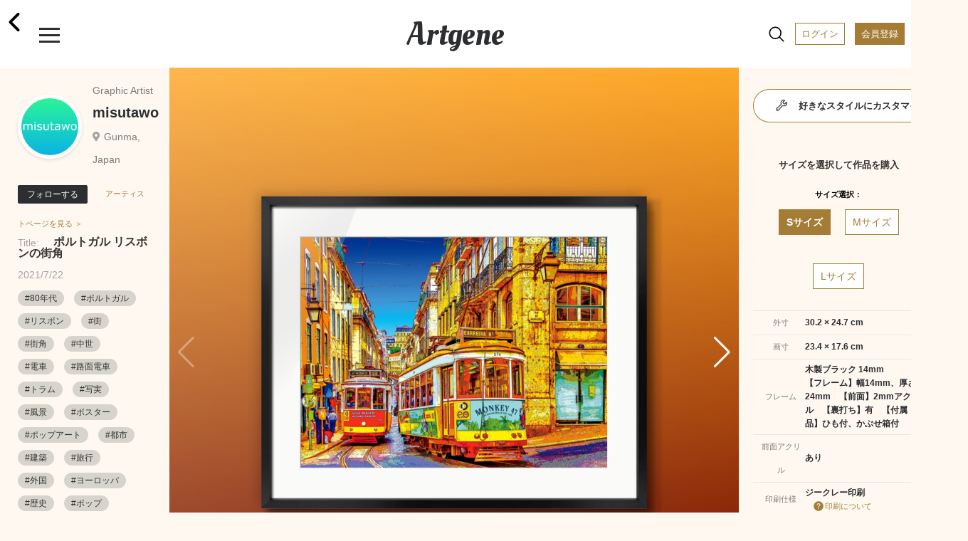

--- FILE ---
content_type: text/html; charset=UTF-8
request_url: https://www.artgene.net/detail.php?WID=12935
body_size: 125166
content:
<!DOCTYPE html>
<html lang="jn">
<head>
<!-- Global site tag (gtag.js) - Google Analytics -->
<script async src="https://www.googletagmanager.com/gtag/js?id=UA-92741651-1"></script>
<script>
    window.dataLayer = window.dataLayer || [];
    function gtag(){dataLayer.push(arguments);}
    gtag('js', new Date());

    gtag('config', 'UA-92741651-1');
    gtag('config', 'AW-353270001');
</script>
<script>
  gtag('event', 'page_view', {
    'send_to': 'AW-353270001',
    'value': 'replace with value',
    'items': [{
      'id': 'replace with value',
      'google_business_vertical': 'retail'
    }]
  });
</script>
<meta charset="UTF-8">
<meta name="viewport" content="width=device-width, initial-scale=1.0">
<meta name="robots" content="index, follow">
<!-- ▼ユニークのページタイトル -->
<title>misutawo｜ポルトガル リスボンの街角</title>

<meta name="description" content="やることは画像アップだけ。手軽に額装制作から作品販売まで。">
<meta name="keywords" content="アート,額装,アートフレーム,額縁,フォトフレーム,写真額,イラスト,写真プリント,フォトプリント,アート印刷">
<meta name="format-detection" content="telephone=no">
<meta http-equiv="X-UA-Compatible" content="IE=edge"><!--IE対策-->
<!-- ▼アイコン-->
<link rel="apple-touch-icon" type="image/png" href="/images/apple-touch-icon-180x180.png">
<link rel="icon" type="image/png" href="/images/icon-192x192.png">
<!-- ▼Webフォント-->
<link href="https://fonts.googleapis.com/css2?family=Oleo+Script&display=swap" rel="stylesheet">
<link href="https://fonts.googleapis.com/icon?family=Material+Icons" rel="stylesheet">
<link href="https://stackpath.bootstrapcdn.com/font-awesome/4.7.0/css/font-awesome.min.css" rel="stylesheet">
<!-- <script type="module" src="https://unpkg.com/ionicons@5.0.0/dist/ionicons/ionicons.esm.js"></script>
<script nomodule="" src="https://unpkg.com/ionicons@5.0.0/dist/ionicons/ionicons.js"></script> -->
<script type="module" src="https://unpkg.com/ionicons@5.5.2/dist/ionicons/ionicons.esm.js"></script>
<script nomodule src="https://unpkg.com/ionicons@5.5.2/dist/ionicons/ionicons.js"></script>
<!-- ▼CSS -->
<link rel="stylesheet" href="/css/vendors/html5reset-1.6.1.css" />
<link href="/css/style.css?1703659340" rel="stylesheet" type="text/css">
<link rel="stylesheet" href="https://use.fontawesome.com/releases/v5.12.1/css/all.css">
<link rel="stylesheet" href="https://cdnjs.cloudflare.com/ajax/libs/Swiper/5.4.5/css/swiper.min.css">
<!-- ▼JS head -->
<script src="https://ajax.googleapis.com/ajax/libs/jquery/3.3.1/jquery.min.js"></script>
<script src="https://cdnjs.cloudflare.com/ajax/libs/Swiper/5.4.5/js/swiper.min.js"></script>
<script src="/js/main.js"></script>
<script src="/js/func.js?1638432664"></script>
<!-- ▼アフィエイト -->
<script src="https://r.moshimo.com/af/r/maftag.js"></script>


<meta name="twitter:card" content="summary_large_image" />
<meta name="twitter:site" content="@Artgene_jp" />
<meta property="og:type" content="website">
<meta property="og:url" content="https://www.artgene.net/detail.php?WID=12935" />
<meta property="og:title" content="Artgene｜アート額装のソーシャルマーケットプレイス" />
<meta property="og:description" content="misutawo「ポルトガル リスボンの街角」">
<meta property="og:image" content="https://www.artgene.net/images/work/thumb12935.jpg" />
<meta property="og:site_name" content="Artgene｜アート額装のソーシャルマーケットプレイス">
<link rel="stylesheet" href="https://unpkg.com/swiper/js/swiper.min.js defer">
<style>
.detail__container1 .swiper-container {
	width: 100%;
}

.detail__container1 .swiper-container.slider-thumbnail {
	height: 80px;
	margin-bottom: 10px;
	margin-top: 10px;
}

.detail__container1 .swiper-container.slider-thumbnail .swiper-wrapper .swiper-slide {
	width: 80px;
	height: 100%;
	opacity: .3;
	overflow: hidden;
}

.detail__container1 .swiper-container.slider-thumbnail .swiper-wrapper .swiper-slide.swiper-slide-thumb-active {
	opacity: 1;
}

.detail__container1 .swiper-slide {
	position: relative;
	background: #353330;
}

.detail__container1 .swiper-slide:before {
	content: "";
	display: block;
	padding-top: 100%;
}

.detail__container1 .swiper-slide img {
	position: absolute;
	top: 0;
	width: 100%;
	height: 100%;
	-o-object-fit: contain;
	object-fit: contain;
	-webkit-backface-visibility: hidden;	/* スマホでの画像ギザつきを抑える */
}

.detail__container1 .swiper-slide .img-room {
	display: block;
	position: absolute;
	z-index: 1;
}

.detail__container1 .swiper-slide .img-work {
	display: block;
	position: absolute;
	z-index: 2;
}

.detail__container1 .swiper-slide .img-work.s-work {
	-webkit-filter: drop-shadow(2px 3px 3px rgba(0, 0, 0, 0.3));
    filter: drop-shadow(2px 3px 3px rgba(0, 0, 0, 0.3));
}

.detail__container1 .swiper-slide .img-work.s-work.vertical {
	height: 15.1%;
	/* width: auto; */
	top: 23%;
	/* left: -15%; */
	left: 0;
	right: 0;
	margin: auto;
}

.detail__container1 .swiper-slide .img-work.s-work.horizontal {
	width: 15.1%;
	/* height: auto; */
	top: -15%;
	/* left: 25%; */
	left: 0;
	right: 0;
	margin: auto;
}

.detail__container1 .swiper-slide .img-work.s-work.thumbnail {
	-webkit-filter: drop-shadow(1px 1px 1px rgba(0, 0, 0, 0.3));
    filter: drop-shadow(1px 1px 1px rgba(0, 0, 0, 0.3));
}

.detail__container1 .swiper-slide .img-work.m-work {
	-webkit-filter: drop-shadow(3px 4px 4px rgba(0, 0, 0, 0.3));
    filter: drop-shadow(3px 4px 4px rgba(0, 0, 0, 0.3));
}

.detail__container1 .swiper-slide .img-work.m-work.vertical {
	height: 26.4%;
	/* width: auto; */
	top: 15%;
	/* left: -15%; */
	left: 0;
	right: 0;
	margin: auto;
}

.detail__container1 .swiper-slide .img-work.m-work.horizontal {
	width: 26.4%;
	/* height: auto; */
	top: -18%;
	/* left: 20%; */
	left: 0;
	right: 0;
	margin: auto;
}

.detail__container1 .swiper-slide .img-work.m-work.thumbnail {
	-webkit-filter: drop-shadow(1px 1px 1px rgba(0, 0, 0, 0.3));
    filter: drop-shadow(1px 1px 1px rgba(0, 0, 0, 0.3));
}

.detail__container1 .swiper-slide .img-work.l-work {
	-webkit-filter: drop-shadow(3px 4px 4px rgba(0, 0, 0, 0.3));
    filter: drop-shadow(3px 4px 4px rgba(0, 0, 0, 0.3));
}

.detail__container1 .swiper-slide .img-work.l-work.vertical {
	height: 37.65%;
	/* width: auto; */
	top: 7%;
	/* left: -15%; */
	left: 0;
	right: 0;
	margin: auto;

}
.detail__container1 .swiper-slide .img-work.l-work.horizontal {
	width: 37.65%;
	/* height: auto; */
	top: -18%;
	/* left: 18%; */
	left: 0;
	right: 0;
	margin: auto;
}

.detail__container1 .swiper-slide .img-work.l-work.thumbnail {
	-webkit-filter: drop-shadow(1px 1px 1px rgba(0, 0, 0, 0.3));
    filter: drop-shadow(1px 1px 1px rgba(0, 0, 0, 0.3));
}

.detail__container1 .swiper-slide p.size-information {
	position: absolute;
	/* top: 25%; */
	/* left: 68%; */
	bottom: 3%;
	right: 3%;
	z-index: 3;
	font-size: 13px;
	line-height: 170%;
	/* color: rgba(48, 46, 46, 0.8); */
	color: white;
	font-weight: 700;
}
</style>

<script>
// var framesize = 'M';
var framesize = 'S';
function fncClick(size) {
	if (size == 'S') {
		framesize = 'S';
		document.getElementById('msize').style.display = 'none';
		document.getElementById('lsize').style.display = 'none';
		document.getElementById('ssize').style.display = 'block';
		document.getElementById('mimage').style.display = 'none';
		document.getElementById('limage').style.display = 'none';
		document.getElementById('simage').style.display = 'block';
		document.getElementById('mprice').style.display = 'none';
		document.getElementById('lprice').style.display = 'none';
		document.getElementById('sprice').style.display = 'block';
	} else if (size == 'M') {
		framesize = 'M';
		document.getElementById('ssize').style.display = 'none';
		document.getElementById('lsize').style.display = 'none';
		document.getElementById('msize').style.display = 'block';
		document.getElementById('simage').style.display = 'none';
		document.getElementById('limage').style.display = 'none';
		document.getElementById('mimage').style.display = 'block';
		document.getElementById('sprice').style.display = 'none';
		document.getElementById('lprice').style.display = 'none';
		document.getElementById('mprice').style.display = 'block';
	} else if (size == 'L') {
		framesize = 'L';
		document.getElementById('ssize').style.display = 'none';
		document.getElementById('msize').style.display = 'none';
		document.getElementById('lsize').style.display = 'block';
		document.getElementById('simage').style.display = 'none';
		document.getElementById('mimage').style.display = 'none';
		document.getElementById('limage').style.display = 'block';
		document.getElementById('sprice').style.display = 'none';
		document.getElementById('mprice').style.display = 'none';
		document.getElementById('lprice').style.display = 'block';
	}
}

function fncComment() {
	location.href='login1.php?msg=e1';
	return false;
}

function fncCart() {
	location.href='login1.php?msg=e1';
}

function fncFavorite() {
	location.href='login1.php?msg=e1';
}

function fncRetweet() {
	location.href='login1.php?msg=e1';
}

function fncFollow() {
	location.href='login1.php?msg=e1';
}

$(document).ready(function() {
	$(".heartbutton").click(function() {
		$(this).toggleClass("clicked");
	});

	$(".repeatbutton").click(function() {
		$(this).toggleClass("clicked");
	});
});
</script>
</head>
<!-- <body oncontextmenu="return false;"> -->
<body>
<!-- ヘッダー -->
<div class="header">
	<span><a href="/index.php"><h1 class="header__logo">Artgene</h1></a></span>
	<span class="header__back"><a href="javascript:;" onclick="javascript:history.back();"><ion-icon name="chevron-back-outline"></ion-icon></a></span>
	<div class="header__inner">
		<div id="nav-drawer">
			<input id="drawer-checkbox" type="checkbox">
			<label id="drawer-icon" for="drawer-checkbox"><span></span></label>
			<label id="drawer-close" for="drawer-checkbox"></label>
			<div id="drawer-content">
				<nav class="drawer-nav">
					<div class="icon-close"></div>
					<p class="drawer-nav__point-topic">今なら会員登録で1000ポイント!</p>
					<a href="/login1.php"><p class="drawer-nav__beforelogin">ログイン</P></a>
					<a href="/signup1.php"><p class="drawer-nav__signup">会員登録</P></a>
					<label id="drawer-icon-close" for="drawer-checkbox"><span class="material-icons">clear</span></label>
					<p class="drawer-nav__menu_title">View</P>
					<ul class="drawer-nav__menu view">
						<li class="drawer-nav__menu-1"><a href="/index.php"><ion-icon name="home-outline"></ion-icon>ホーム</a></li>
						<!-- <li class="drawer-nav__menu-1"><a href="/timeline.php"><ion-icon name="sparkles-outline"></ion-icon>タイムライン</a><span class="caution">NEW!</span></li> -->
						<li class="drawer-nav__menu-1"><a href="/spotlight.php"><ion-icon name="bulb-outline"></ion-icon>スポットライト</a></li>
						<li class="drawer-nav__menu-1"><a href="/feature.php"><ion-icon name="file-tray-stacked-outline"></ion-icon>特集一覧</a></li>
						<!-- <li class="drawer-nav__menu-1"><a href="/search1.php"><ion-icon name="albums-outline"></ion-icon>作品一覧</a></li>
						<li class="drawer-nav__menu-1"><a href="/search2.php"><ion-icon name="people-outline"></ion-icon>作家一覧</a></li> -->
						<li class="drawer-nav__menu-1"><a href="/notice.php"><ion-icon name="notifications-outline"></ion-icon>お知らせ</a></li>
						<li class="drawer-nav__menu-1"><a href="/favorite.php"><ion-icon name="heart-outline"></ion-icon>お気に入り作品</a></li>
						<li class="drawer-nav__menu-1"><a href="/cart1.php"><ion-icon name="cart-outline"></ion-icon>カート</a></li>
					</ul>
					<p class="drawer-nav__menu_title">Create</P>
					<ul class="drawer-nav__menu create">
						<li class="drawer-nav__menu-1"><a href="/create1.php"><ion-icon name="add-outline"></ion-icon>つくる</a></li>
					</ul>
					<div class="drawer-nav__2nd-menu_sub">
						<p><a href="/products-info.php"><ion-icon name="construct-outline"></ion-icon>製作・加工について</a></P></br>
						<p><a href="/up-image-size.php"><ion-icon name="crop-outline"></ion-icon>サイズについて</a></P></br>
						<!-- <p><a href="https://www.instagram.com/artgene_official/" target="blank"><ion-icon name="logo-instagram"></ion-icon>仕上がりを見る ></a></P> -->
						<p><a href="https://www.youtube.com/channel/UCSB9313FGUmAXeWB5aDNikw" target="blank"><ion-icon name="logo-youtube"></ion-icon>仕上がりを見る ></a></P>
					</div>
					<p class="drawer-nav__menu_title">Services & Campaign</P>
					<ul class="drawer-nav__menu services">
						<!-- <li class="drawer-nav__menu-1"><a href="/campaign.php"><ion-icon name="star-outline"></ion-icon>キャンペーン情報</a><span class="caution">今だけ！</span></li> -->
						<!-- <li class="drawer-nav__menu-1"><a href="/campaign3.php"><ion-icon name="star-outline"></ion-icon>キャンペーン情報</a></li> -->
						<li class="drawer-nav__menu-1"><a href="/app-info.php"><ion-icon name="phone-portrait-outline"></ion-icon>iOS / Android アプリ</a><span class="caution">NEW!</span></li>
						<li class="drawer-nav__menu-1"><a href="/corporate.php"><ion-icon name="business-outline"></ion-icon>法人向けサービス</a></li>
					</ul>
					<p class="drawer-nav__menu_title">How To</P>
					<ul class="drawer-nav__menu others">
						<li class="drawer-nav__menu-1"><a href="/faq.php"><ion-icon name="rocket-outline"></ion-icon>利用ガイド</a></li>
						<li class="drawer-nav__menu-1"><a href="/seller.php"><ion-icon name="flower-outline"></ion-icon>作品を出品するには</a></li>
						<li class="drawer-nav__menu-1"><a href="/guidelines.php"><ion-icon name="clipboard-outline"></ion-icon></ion-icon>出品ガイドライン</a></li>
					</ul>
					<div class="drawer-nav__sns-icon">
						<a href="https://twitter.com/Artgene_jp" target="blank"><ion-icon name="logo-twitter"></ion-icon></a>
						<a href="https://www.instagram.com/artgene_official/" target="blank"><ion-icon name="logo-instagram"></ion-icon></a>
						<a href="https://note.com/artgene_official" target="blank"><img src="/images/sns_icon/note_logo.svg" width=22 height=22></a>
						<a href="https://facebook.com/Artgene-109357760948776/" target="blank"><ion-icon name="logo-facebook"></ion-icon></a>
						<!-- <a href="https://www.pinterest.jp/artgene_official/" target="blank"><ion-icon name="logo-pinterest"></ion-icon></a> -->
					</div>
					<p><a href="https://www.youtube.com/channel/UCSB9313FGUmAXeWB5aDNikw" target="blank"><img src="/images/sns_icon/youtube_w200.svg" width=100></a></P>
					<div class="drawer-nav__2nd-menu">
						<p><a href="/news.php">ニュース</a></p>
						<p><a href="/contact1x.php">お問い合わせ</a></P>
						<p><a href="/terms.php">利用規約</a></P>
						<p><a href="/privacy.php">プライバシーポリシー</a></P>
						<p><a href="/tokutei.php">特定商取引法に基づく表示</a></P>
						<p><a href="/logout.php">ログアウト</a></P>
					</div>
					<label id="drawer-icon-close" for="drawer-checkbox"><span class="material-icons">clear</span></label>
				</nav>    
			</div>
		</div>

		<div id="nav-drawer2">
			<input id="drawer-checkbox2" type="checkbox">
			<a><label id="drawer-icon2" for="drawer-checkbox2"><ion-icon name="search-outline" class="material-icons lg"></ion-icon><span class="tooltip">検索</span></label></a>
			<label id="drawer-close2" for="drawer-checkbox2"></label>
			<a href="/login1.php"><span class="header__login">ログイン</span></a>
			<a href="/signup1.php"><span class="header__registration">会員登録</span></a>
			<div id="drawer-content2">
				<nav class="drawer-nav2">
					<a href="/search1.php"><p class="drawer-nav2__allworks">作品一覧</P></a>
					<a href="/search2.php"><p class="drawer-nav2__allartists">作家一覧</P></a>
					<label id="drawer-icon-close2" for="drawer-checkbox2"><span class="material-icons white">clear</span></label>
					<div class="drawer-nav2__select-container">
						<ul>
							<li>
								<input type="radio" id="work-search" name="searchtype" value="1" checked="checked">
								<label for="work-search">作品を探す</label>
								<div class="check"></div>
							</li>
							<li>
								<input type="radio" id="artist-search" name="searchtype" value="2">
								<label for="artist-search">作家を探す</label>
								<div class="check"><div class="inside"></div></div>
							</li>
						</ul>
					</div>
					<p class="drawer-nav2__menu">キーワード</P>
					<form method="post" name="sidesearchform" action="" class="search_container2" onsubmit="return fncSideSearch(0)">
							<input type="text" id="keyword" name="keyword" value="" placeholder="キーワード検索" />
							<input type="submit" value="&#xf002;" class="fas" />
							<input type="button" value="&#xf00d;" class="fas" onclick="fncClear()"/>
					</form>
					<p class="drawer-nav2__menu">カテゴリー</P>
					<ul class="drawer-nav2__category">
						<li><a href="javascript:;" onclick="fncSideSearch(11)"><p class="drawer-nav2__genre">現代アート</p></a></li>
						<li><a href="javascript:;" onclick="fncSideSearch(1)"><p class="drawer-nav2__genre">写真</p></a></li>
						<li><a href="javascript:;" onclick="fncSideSearch(2)"><p class="drawer-nav2__genre">イラスト</p></a></li>
						<li><a href="javascript:;" onclick="fncSideSearch(3)"><p class="drawer-nav2__genre">油絵</p></a></li>
						<li><a href="javascript:;" onclick="fncSideSearch(4)"><p class="drawer-nav2__genre">日本画</p></a></li>
						<li><a href="javascript:;" onclick="fncSideSearch(6)"><p class="drawer-nav2__genre">水彩画</p></a></li>
						<li><a href="javascript:;" onclick="fncSideSearch(12)"><p class="drawer-nav2__genre">版画</p></a></li>
						<li><a href="javascript:;" onclick="fncSideSearch(13)"><p class="drawer-nav2__genre">アクリル画</p></a></li>
						<li><a href="javascript:;" onclick="fncSideSearch(14)"><p class="drawer-nav2__genre">素描</p></a></li>
						<li><a href="javascript:;" onclick="fncSideSearch(15)"><p class="drawer-nav2__genre">墨絵</p></a></li>
						<li><a href="javascript:;" onclick="fncSideSearch(17)"><p class="drawer-nav2__genre">ペン画</p></a></li>
						<li><a href="javascript:;" onclick="fncSideSearch(18)"><p class="drawer-nav2__genre">クレヨン画</p></a></li>
						<li><a href="javascript:;" onclick="fncSideSearch(19)"><p class="drawer-nav2__genre">スプレーアート</p></a></li>
						<li><a href="javascript:;" onclick="fncSideSearch(20)"><p class="drawer-nav2__genre">切り絵</p></a></li>
						<li><a href="javascript:;" onclick="fncSideSearch(21)"><p class="drawer-nav2__genre">貼り絵</p></a></li>
						<li><a href="javascript:;" onclick="fncSideSearch(22)"><p class="drawer-nav2__genre">コラージュ</p></a></li>
						<li><a href="javascript:;" onclick="fncSideSearch(24)"><p class="drawer-nav2__genre">ピクセルアート</p></a></li>
						<li><a href="javascript:;" onclick="fncSideSearch(25)"><p class="drawer-nav2__genre">点描画</p></a></li>
						<li><a href="javascript:;" onclick="fncSideSearch(26)"><p class="drawer-nav2__genre">えんぴつ画</p></a></li>
						<li><a href="javascript:;" onclick="fncSideSearch(27)"><p class="drawer-nav2__genre">パステル画</p></a></li>
						<li><a href="javascript:;" onclick="fncSideSearch(28)"><p class="drawer-nav2__genre">グラフィティ</p></a></li>
						<li><a href="javascript:;" onclick="fncSideSearch(29)"><p class="drawer-nav2__genre">グラフィックデザイン</p></a></li>
						<li><a href="javascript:;" onclick="fncSideSearch(8)"><p class="drawer-nav2__genre">3D CG</p></a></li>
						<li><a href="javascript:;" onclick="fncSideSearch(23)"><p class="drawer-nav2__genre">ミクストメディア</p></a></li>
						<li><a href="javascript:;" onclick="fncSideSearch(30)"><p class="drawer-nav2__genre">書道</p></a></li>
						<li><a href="javascript:;" onclick="fncSideSearch(31)"><p class="drawer-nav2__genre">カリグラフィ</p></a></li>
						<li><a href="javascript:;" onclick="fncSideSearch(32)"><p class="drawer-nav2__genre">タイポグラフィ</p></a></li>
						<li><a href="javascript:;" onclick="fncSideSearch(33)"><p class="drawer-nav2__genre">その他</p></a></li>
					</ul>
					<label id="drawer-icon-close2" for="drawer-checkbox2"><span class="material-icons white">clear</span></label>
				</nav>
			</div>
		</div>

	</div>
</div>
<div class="top-space"></div>
<section class="detail">


<div class="detail__pcwrapper">
<div class="detail__pcwrapper_content1">


	<div class="detail__container1">
			<div class="swiper-container slider">
				<div class="swiper-wrapper">
					<div class="swiper-slide">
						<img src="images/work/thumb12935.jpg">
					</div>
					<div class="swiper-slide">
						<img src="images/work/original12935.jpg" style="pointer-events: none;">
					</div>
					<!--インテリア合成メイン　ここから-->
					<div class="swiper-slide">
						<img src="images/size/ssize12935.png" class="img-work s-work horizontal">
						<img src="images/room2.jpg" class="img-room">
						<p class="size-information">サイズ：S</br>30.2 × 24.7 cm</p>
					</div>
					<div class="swiper-slide">
						<img src="images/size/msize12935.png" class="img-work m-work horizontal">
						<img src="images/room2.jpg" class="img-room">
						<p class="size-information">サイズ：M</br>52.8 × 42.8 cm</p>
					</div>
					<div class="swiper-slide">
						<img src="images/size/lsize12935.png" class="img-work l-work horizontal">
						<img src="images/room2.jpg" class="img-room">
						<p class="size-information">サイズ：L</br>75.3 × 60.8 cm</p>
					</div>

<div class="swiper-slide">
						<img src="images/size/ssize12935.png" class="img-work s-work horizontal">
						<img src="images/room4.jpg" class="img-room">
						<p class="size-information">サイズ：S</br>30.2 × 24.7 cm</p>
					</div>
					<div class="swiper-slide">
						<img src="images/size/msize12935.png" class="img-work m-work horizontal">
						<img src="images/room4.jpg" class="img-room">
						<p class="size-information">サイズ：M</br>52.8 × 42.8 cm</p>
					</div>
					<div class="swiper-slide">
						<img src="images/size/lsize12935.png" class="img-work l-work horizontal">
						<img src="images/room4.jpg" class="img-room">
						<p class="size-information">サイズ：L</br>75.3 × 60.8 cm</p>
					</div>

<div class="swiper-slide">
						<img src="images/size/ssize12935.png" class="img-work s-work horizontal">
						<img src="images/bed1.jpg" class="img-room">
						<p class="size-information">サイズ：S</br>30.2 × 24.7 cm</p>
					</div>
					<div class="swiper-slide">
						<img src="images/size/msize12935.png" class="img-work m-work horizontal">
						<img src="images/bed1.jpg" class="img-room">
						<p class="size-information">サイズ：M</br>52.8 × 42.8 cm</p>
					</div>
					<div class="swiper-slide">
						<img src="images/size/lsize12935.png" class="img-work l-work horizontal">
						<img src="images/bed1.jpg" class="img-room">
						<p class="size-information">サイズ：L</br>75.3 × 60.8 cm</p>
					</div>

					<!--インテリア合成メイン　ここまで-->
				</div>
				<div class="swiper-button-prev swiper-button-white"></div>
				<div class="swiper-button-next swiper-button-white"></div>
			</div>
			<div class="swiper-container slider-thumbnail">
				<div class="swiper-wrapper">
					<div class="swiper-slide">
						<img src="images/work/thumb12935.jpg">
					</div>
					<div class="swiper-slide">
						<img src="images/work/original12935.jpg">
					</div>
					<!--インテリア合成サムネイル　ここから-->
					<div class="swiper-slide">
						<img src="images/size/ssize12935.png" class="img-work s-work horizontal thumbnail">
						<img src="images/room2.jpg" class="img-room">
					</div>
					<div class="swiper-slide">
						<img src="images/size/msize12935.png" class="img-work m-work horizontal thumbnail">
						<img src="images/room2.jpg" class="img-room">
					</div>
					<div class="swiper-slide">
						<img src="images/size/lsize12935.png" class="img-work l-work horizontal thumbnail">
						<img src="images/room2.jpg" class="img-room">
					</div>

<div class="swiper-slide">
						<img src="images/size/ssize12935.png" class="img-work s-work horizontal thumbnail">
						<img src="images/room4.jpg" class="img-room">
					</div>
					<div class="swiper-slide">
						<img src="images/size/msize12935.png" class="img-work m-work horizontal thumbnail">
						<img src="images/room4.jpg" class="img-room">
					</div>
					<div class="swiper-slide">
						<img src="images/size/lsize12935.png" class="img-work l-work horizontal thumbnail">
						<img src="images/room4.jpg" class="img-room">
					</div>

<div class="swiper-slide">
						<img src="images/size/ssize12935.png" class="img-work s-work horizontal thumbnail">
						<img src="images/bed1.jpg" class="img-room">
					</div>
					<div class="swiper-slide">
						<img src="images/size/msize12935.png" class="img-work m-work horizontal thumbnail">
						<img src="images/bed1.jpg" class="img-room">
					</div>
					<div class="swiper-slide">
						<img src="images/size/lsize12935.png" class="img-work l-work horizontal thumbnail">
						<img src="images/bed1.jpg" class="img-room">
					</div>
					<!--インテリア合成サムネイル　ここまで-->
				</div>
			</div>
		<a href="javascript:;" onclick="fncFavorite()"><span class="heartbutton"><ion-icon name="heart"></ion-icon></span></a><span class="heartbutton__count" id="fcount">3</span>
		<a href="javascript:;" onclick="fncRetweet()"><span class="repeatbutton"><ion-icon name="repeat-outline"></ion-icon></span></a><span class="repeatbutton__count" id="rcount">0</span>
		<a class="modal-syncer button-link" data-target="modal-content-00"><span class="share"><ion-icon name="share-outline"></ion-icon></span></a>
		<a class="modal-syncer button-link" data-target="modal-content-01"><span class="flag"><ion-icon name="flag-outline"></ion-icon></span></a>
		<!-- モーダル　00　シェアボタン [開始] -->
		<div id="modal-content-00" class="modal-content">
			<h3>このページをシェア</h3>
			<div class="flex">
				<a href="https://line.me/R/msg/text/?%E3%83%9D%E3%83%AB%E3%83%88%E3%82%AC%E3%83%AB+%E3%83%AA%E3%82%B9%E3%83%9C%E3%83%B3%E3%81%AE%E8%A1%97%E8%A7%92 https%3A%2F%2Fwww.artgene.net%2Fdetail.php%3FWID%3D12935" target="_blank"><img src="/images/sns_icon/LINE_APP.png"></a>
				<a href="https://twitter.com/intent/tweet?url=https%3A%2F%2Fwww.artgene.net%2Fdetail.php%3FWID%3D12935&text=%E3%83%9D%E3%83%AB%E3%83%88%E3%82%AC%E3%83%AB+%E3%83%AA%E3%82%B9%E3%83%9C%E3%83%B3%E3%81%AE%E8%A1%97%E8%A7%92" target="_blank"><img src="/images/sns_icon/Twitter_Social_Icon_Circle_Color.png"></a>
				<!--<a href="https://www.instagram.com/" target="_blank"><img src="/images/sns_icon/IG_Glyph_Fill.png"></a>-->
				<a href="https://www.facebook.com/sharer/sharer.php?u=https%3A%2F%2Fwww.artgene.net%2Fdetail.php%3FWID%3D12935" target="_blank"><img src="/images/sns_icon/f_logo_RGB-Hex-Blue_512.png"></a>
				<a data-pin-do="buttonBookmark" data-pin-tall="true" data-pin-round="true" href="https://www.pinterest.com/pin/create/button/"><img src = "https://assets.pinterest.com/images/pidgets/pinit_fg_en_round_red_32.png" /></a>
			</div>
			<p><a href="#" id="modal-close" class="button-link">閉じる</a></p>
		</div>
		<!-- モーダル　00 [終了] -->

			<!-- モーダル　01 不適切作品　[開始] -->
			<div id="modal-content-01" class="modal-content">
				<h3>不適切な作品として報告しますか？</h3>
				<p>不適切として報告された作品は、Artgeneのスタッフがガイドラインに違反していないかどうかを判断します。深刻な違反の場合や違反が繰り返された場合は、アカウントが停止されることがあります。</p>
				<div>
					<a href="/contact1x.php?type=9" id="modal-close" class="button-link send">報告する</a></p>
					<a href="#" id="modal-close" class="button-link">閉じる</a></p>
				</div>
			</div>
			<!-- モーダル　01 [終了] -->
	</div>
</div>
<div class="detail__pcwrapper_content2">
	<div class="detail__container2">
		<div class="flex-row">
				<a href="mypage.php?MID=1992"><div class="usericon owner" style="background-image: url(images/member/myimagep1992_150741.jpg)"></div></a>
				<div class="flex-column">
				<p class="usertitle">Graphic Artist</p>
				<p class="username"><a href="mypage.php?MID=1992">misutawo</a></p>
				<p class="userplace">Gunma, Japan</p>
			</div>
		</div>
			<a href="javascript:;" onclick="fncFollow()"><button class="btn-flat-filled" data-text-default="フォローする" data-text-clicked="フォロー中">フォローする</button></a><a href="mypage.php?MID=1992"><span class="artistpage">アーティストページを見る ＞</span></a>
			<p class="worktitle"><span>Title:</span>ポルトガル リスボンの街角</p>
		<p class="update">2021/7/22</p>
		<p class="workdescription"></p>
		<div class="hashtag">
<a href="search.php?keyword=80年代"><span>#80年代</span></a>
<a href="search.php?keyword=ポルトガル"><span>#ポルトガル</span></a>
<a href="search.php?keyword=リスボン"><span>#リスボン</span></a>
<a href="search.php?keyword=街"><span>#街</span></a>
<a href="search.php?keyword=街角"><span>#街角</span></a>
<a href="search.php?keyword=中世"><span>#中世</span></a>
<a href="search.php?keyword=電車"><span>#電車</span></a>
<a href="search.php?keyword=路面電車"><span>#路面電車</span></a>
<a href="search.php?keyword=トラム"><span>#トラム</span></a>
<a href="search.php?keyword=写実"><span>#写実</span></a>
<a href="search.php?keyword=風景"><span>#風景</span></a>
<a href="search.php?keyword=ポスター"><span>#ポスター</span></a>
<a href="search.php?keyword=ポップアート"><span>#ポップアート</span></a>
<a href="search.php?keyword=都市"><span>#都市</span></a>
<a href="search.php?keyword=建築"><span>#建築</span></a>
<a href="search.php?keyword=旅行"><span>#旅行</span></a>
<a href="search.php?keyword=外国"><span>#外国</span></a>
<a href="search.php?keyword=ヨーロッパ"><span>#ヨーロッパ</span></a>
<a href="search.php?keyword=歴史"><span>#歴史</span></a>
<a href="search.php?keyword=ポップ"><span>#ポップ</span></a>
<a href="search.php?keyword=スタイリッシュ"><span>#スタイリッシュ</span></a>
<a href="search.php?keyword=アンティーク"><span>#アンティーク</span></a>
<a href="search.php?keyword=レトロ"><span>#レトロ</span></a>
		</div>

	</div>

</div>
<div class="detail__pcwrapper_content3">

				<a href="customize1.php?WID=12935"><div class="btn-flat-gradient"><div class="btn-flat-gradient_inner"><span><ion-icon name="build-outline"></ion-icon>好きなスタイルにカスタマイズする</span></div></div></a>
		<div class="detail__container3">
		<p class="section-title">サイズを選択して作品を購入</p>
		<p class="item-name">サイズ選択：</p>
		<div class="tab-wrap">
			<input id="work-size-S" type="radio" name="work-size" class="work-size-button" onclick="fncClick('S');" checked="checked" /><label class="size-label work-size-select" for="work-size-S">Sサイズ</label>
			<input id="work-size-M" type="radio" name="work-size" class="work-size-button" onclick="fncClick('M');" /><label class="size-label work-size-select" for="work-size-M">Mサイズ</label>
			<input id="work-size-L" type="radio" name="work-size" class="work-size-button" onclick="fncClick('L');" /><label class="size-label work-size-select" for="work-size-L">Lサイズ</label>
			<table>
				<tr>
				<th>外寸</th>
				<td><span id="ssize">30.2 × 24.7 cm</span><span id="msize" style="display:none">52.8 × 42.8 cm</span><span id="lsize" style="display:none">75.3 × 60.8 cm</span></td>
				</tr>
				<tr>
				<th>画寸</th>
				<td><span id="simage">23.4 × 17.6 cm</span><span id="mimage" style="display:none">42.0 × 31.6 cm</span><span id="limage" style="display:none">60.5 × 45.6 cm</span></td>
				</tr>
				<tr>
				<th>フレーム</th>
				<td>木製ブラック 14mm<br />【フレーム】幅14mm、厚さ24mm　【前面】2mmアクリル　【裏打ち】有　【付属品】ひも付、かぶせ箱付</td>
				</tr>
				<tr>
				<th>前面アクリル</th>
				<td>あり</td>
				</tr>
				</tr>
				<th>印刷仕様</th>
				<td>ジークレー印刷<span class="question"><a href="/faq.php#faq-create-giclee"><ion-icon name="help-circle" style="font-size:18px; margin-left: 5px; vertical-align: -26%;" ></ion-icon>印刷について<a></span></td>
				</tr>
				<tr>
				<th>出力用紙</th>
				<td>フォト光沢紙<span class="question"><a href="/faq.php#faq-create-papper"><ion-icon name="help-circle" style="font-size:18px; margin-left: 5px; vertical-align: -26%;" ></ion-icon>用紙について<a></span></td>
				</tr>
				<tr>
				<th>マット</th>
				<td>白　2mm</td>
				</tr>
				<tr>
				<tr>
				<th>エディション</th>
				<td>オープンエディション<span class="question"><a href="/faq.php#faq-shopping-edition"><ion-icon name="help-circle" style="font-size:18px; margin-left: 5px; vertical-align: -26%;" ></ion-icon>エディションとは？<a></span></td>
				</tr>
				<tr>
				<th>金額（税込）</th>
				<!-- <td class="strongly1"><p id="sprice" style="display:none">¥18,876</p><p id="mprice">¥28,599</p><p id="lprice" style="display:none">¥40,105</p></td> -->
				<td class="strongly1"><p id="sprice">¥18,876</p><p id="mprice" style="display:none">¥28,599</p><p id="lprice" style="display:none">¥40,105</p></td>
				</tr>
			</table>
		</div>
		<div class="detail__container3_note">

		<p class="your-point"><a href="/login1.php"><span class="title">あなたの保有ポイント：ログインすると表示されます</span></a></p>

		<p><span class="material-icons sm ">event_available</span>お届け予定日：2月10日～2月15日</p>
		<p><span class="material-icons sm ">local_shipping</span>合計金額2万円（税込）以上で送料無料</p>
		</div>
		<div class="detail__container3_button">
		<input type="button" onclick="fncCart()" id="submit" class="btn-flat-large" value="カートに入れる" />

<!-- カスタマイズ移動 -->

		</div>
	</div>

<!-- detail__pcwrapper_content3 -->
</div>
<!-- detail__pcwrapper -->
</div>


		<!-- コメントここから -->

		<div class="detail__container4">
		<div class="flex-row">
			<a href="mypage.php?MID=1992"><div class="usericon login-user" style="background-image: url(images/icon/user-icon.png)"></div></a>
			<div class="flex-column">
				<form name="commentform" method="post" action="comment.php" onsubmit="return fncComment()">
				<!-- <textarea id="comment" name="comment" rows="5" cols="200" placeholder="good：）"></textarea><br> -->
				<textarea id="comment" name="comment" rows="5" cols="200" placeholder="*作品へのコメントを書く"></textarea><br>
				<input type="submit" value="送信">
				<input type="reset" value="リセット">
				</form>
			</div>
		</div>
		<div class="comment-others-wrapper">

			<!-- モーダル　02 不適切コメント [開始] -->
			<div id="modal-content-02" class="modal-content">
				<h3>不適切なコメント、またはスパムとして報告しますか？</h5>
				<p>不適切なコメント、またはスパムとして報告されたコメントArtgeneスタッフが削除する場合がございます。</p>
				<a id="modal-close" class="button-link send">報告する</a></p>
				<a id="modal-close" class="button-link">閉じる</a></p>
			</div>
			<!-- モーダル　02 [終了] -->
			<div id="newblock" style="display:none;">
				<div class="comment-others">
					<div class="flex-row">
						<a href="mypage.php?MID=1992"><div class="usericon author" style="background-image: url(images/icon/user-icon.png)"></div></a>
						<div class="flex-column">
							<p class="username author"><a href="javascript:;"></a><span class="comment-time">1時間以内</span><a class="modal-syncer button-link" data-target="modal-content-02"><ion-icon name="flag-outline"></ion-icon></a></p>
							<p class="usercomment"><span id="newcomment"></span></p>
						</div>
					</div>
				</div>
			</div>
		</div>
	</div>

	<!-- コメントここまで -->

	<div class="detail__container5">
		<p>出品者の他の作品</p>
		<div class="detail__container5_wrapper">
<a href="detail.php?WID=54155"><div class="detail__container5_image lozad" data-background-image="/images/work/thumb54155.jpg" style="background-image: url();"></div></a>
<a href="detail.php?WID=54113"><div class="detail__container5_image lozad" data-background-image="/images/work/thumb54113.jpg" style="background-image: url();"></div></a>
<a href="detail.php?WID=53659"><div class="detail__container5_image lozad" data-background-image="/images/work/thumb53659.jpg" style="background-image: url();"></div></a>
<a href="detail.php?WID=53658"><div class="detail__container5_image lozad" data-background-image="/images/work/thumb53658.jpg" style="background-image: url();"></div></a>
<a href="detail.php?WID=53487"><div class="detail__container5_image lozad" data-background-image="/images/work/thumb53487.jpg" style="background-image: url();"></div></a>
<a href="detail.php?WID=53323"><div class="detail__container5_image lozad" data-background-image="/images/work/thumb53323.jpg" style="background-image: url();"></div></a>
<a href="detail.php?WID=53006"><div class="detail__container5_image lozad" data-background-image="/images/work/thumb53006.jpg" style="background-image: url();"></div></a>
<a href="detail.php?WID=52645"><div class="detail__container5_image lozad" data-background-image="/images/work/thumb52645.jpg" style="background-image: url();"></div></a>
<a href="detail.php?WID=52389"><div class="detail__container5_image lozad" data-background-image="/images/work/thumb52389.jpg" style="background-image: url();"></div></a>
<a href="detail.php?WID=52269"><div class="detail__container5_image lozad" data-background-image="/images/work/thumb52269.jpg" style="background-image: url();"></div></a>
<a href="detail.php?WID=52120"><div class="detail__container5_image lozad" data-background-image="/images/work/thumb52120.jpg" style="background-image: url();"></div></a>
<a href="detail.php?WID=52045"><div class="detail__container5_image lozad" data-background-image="/images/work/thumb52045.jpg" style="background-image: url();"></div></a>
<a href="detail.php?WID=51969"><div class="detail__container5_image lozad" data-background-image="/images/work/thumb51969.jpg" style="background-image: url();"></div></a>
<a href="detail.php?WID=51895"><div class="detail__container5_image lozad" data-background-image="/images/work/thumb51895.jpg" style="background-image: url();"></div></a>
<a href="detail.php?WID=51773"><div class="detail__container5_image lozad" data-background-image="/images/work/thumb51773.jpg" style="background-image: url();"></div></a>
<a href="detail.php?WID=51697"><div class="detail__container5_image lozad" data-background-image="/images/work/thumb51697.jpg" style="background-image: url();"></div></a>
<a href="detail.php?WID=51625"><div class="detail__container5_image lozad" data-background-image="/images/work/thumb51625.jpg" style="background-image: url();"></div></a>
<a href="detail.php?WID=51553"><div class="detail__container5_image lozad" data-background-image="/images/work/thumb51553.jpg" style="background-image: url();"></div></a>
<a href="detail.php?WID=51439"><div class="detail__container5_image lozad" data-background-image="/images/work/thumb51439.jpg" style="background-image: url();"></div></a>
<a href="detail.php?WID=51271"><div class="detail__container5_image lozad" data-background-image="/images/work/thumb51271.jpg" style="background-image: url();"></div></a>
<a href="detail.php?WID=51206"><div class="detail__container5_image lozad" data-background-image="/images/work/thumb51206.jpg" style="background-image: url();"></div></a>
<a href="detail.php?WID=51126"><div class="detail__container5_image lozad" data-background-image="/images/work/thumb51126.jpg" style="background-image: url();"></div></a>
<a href="detail.php?WID=51082"><div class="detail__container5_image lozad" data-background-image="/images/work/thumb51082.jpg" style="background-image: url();"></div></a>
<a href="detail.php?WID=50994"><div class="detail__container5_image lozad" data-background-image="/images/work/thumb50994.jpg" style="background-image: url();"></div></a>
<a href="detail.php?WID=50915"><div class="detail__container5_image lozad" data-background-image="/images/work/thumb50915.jpg" style="background-image: url();"></div></a>
<a href="detail.php?WID=50809"><div class="detail__container5_image lozad" data-background-image="/images/work/thumb50809.jpg" style="background-image: url();"></div></a>
<a href="detail.php?WID=50706"><div class="detail__container5_image lozad" data-background-image="/images/work/thumb50706.jpg" style="background-image: url();"></div></a>
<a href="detail.php?WID=50558"><div class="detail__container5_image lozad" data-background-image="/images/work/thumb50558.jpg" style="background-image: url();"></div></a>
<a href="detail.php?WID=50476"><div class="detail__container5_image lozad" data-background-image="/images/work/thumb50476.jpg" style="background-image: url();"></div></a>
<a href="detail.php?WID=50284"><div class="detail__container5_image lozad" data-background-image="/images/work/thumb50284.jpg" style="background-image: url();"></div></a>
<a href="detail.php?WID=50204"><div class="detail__container5_image lozad" data-background-image="/images/work/thumb50204.jpg" style="background-image: url();"></div></a>
<a href="detail.php?WID=50067"><div class="detail__container5_image lozad" data-background-image="/images/work/thumb50067.jpg" style="background-image: url();"></div></a>
<a href="detail.php?WID=49914"><div class="detail__container5_image lozad" data-background-image="/images/work/thumb49914.jpg" style="background-image: url();"></div></a>
<a href="detail.php?WID=49823"><div class="detail__container5_image lozad" data-background-image="/images/work/thumb49823.jpg" style="background-image: url();"></div></a>
<a href="detail.php?WID=49732"><div class="detail__container5_image lozad" data-background-image="/images/work/thumb49732.jpg" style="background-image: url();"></div></a>
<a href="detail.php?WID=49632"><div class="detail__container5_image lozad" data-background-image="/images/work/thumb49632.jpg" style="background-image: url();"></div></a>
<a href="detail.php?WID=49512"><div class="detail__container5_image lozad" data-background-image="/images/work/thumb49512.jpg" style="background-image: url();"></div></a>
<a href="detail.php?WID=49389"><div class="detail__container5_image lozad" data-background-image="/images/work/thumb49389.jpg" style="background-image: url();"></div></a>
<a href="detail.php?WID=49239"><div class="detail__container5_image lozad" data-background-image="/images/work/thumb49239.jpg" style="background-image: url();"></div></a>
<a href="detail.php?WID=49113"><div class="detail__container5_image lozad" data-background-image="/images/work/thumb49113.jpg" style="background-image: url();"></div></a>
<a href="detail.php?WID=48984"><div class="detail__container5_image lozad" data-background-image="/images/work/thumb48984.jpg" style="background-image: url();"></div></a>
<a href="detail.php?WID=48873"><div class="detail__container5_image lozad" data-background-image="/images/work/thumb48873.jpg" style="background-image: url();"></div></a>
<a href="detail.php?WID=48735"><div class="detail__container5_image lozad" data-background-image="/images/work/thumb48735.jpg" style="background-image: url();"></div></a>
<a href="detail.php?WID=48617"><div class="detail__container5_image lozad" data-background-image="/images/work/thumb48617.jpg" style="background-image: url();"></div></a>
<a href="detail.php?WID=48473"><div class="detail__container5_image lozad" data-background-image="/images/work/thumb48473.jpg" style="background-image: url();"></div></a>
<a href="detail.php?WID=48413"><div class="detail__container5_image lozad" data-background-image="/images/work/thumb48413.jpg" style="background-image: url();"></div></a>
<a href="detail.php?WID=48277"><div class="detail__container5_image lozad" data-background-image="/images/work/thumb48277.jpg" style="background-image: url();"></div></a>
<a href="detail.php?WID=48142"><div class="detail__container5_image lozad" data-background-image="/images/work/thumb48142.jpg" style="background-image: url();"></div></a>
<a href="detail.php?WID=47982"><div class="detail__container5_image lozad" data-background-image="/images/work/thumb47982.jpg" style="background-image: url();"></div></a>
<a href="detail.php?WID=47864"><div class="detail__container5_image lozad" data-background-image="/images/work/thumb47864.jpg" style="background-image: url();"></div></a>
<a href="detail.php?WID=47726"><div class="detail__container5_image lozad" data-background-image="/images/work/thumb47726.jpg" style="background-image: url();"></div></a>
<a href="detail.php?WID=47276"><div class="detail__container5_image lozad" data-background-image="/images/work/thumb47276.jpg" style="background-image: url();"></div></a>
<a href="detail.php?WID=47275"><div class="detail__container5_image lozad" data-background-image="/images/work/thumb47275.jpg" style="background-image: url();"></div></a>
<a href="detail.php?WID=47274"><div class="detail__container5_image lozad" data-background-image="/images/work/thumb47274.jpg" style="background-image: url();"></div></a>
<a href="detail.php?WID=47273"><div class="detail__container5_image lozad" data-background-image="/images/work/thumb47273.jpg" style="background-image: url();"></div></a>
<a href="detail.php?WID=47272"><div class="detail__container5_image lozad" data-background-image="/images/work/thumb47272.jpg" style="background-image: url();"></div></a>
<a href="detail.php?WID=47271"><div class="detail__container5_image lozad" data-background-image="/images/work/thumb47271.jpg" style="background-image: url();"></div></a>
<a href="detail.php?WID=47270"><div class="detail__container5_image lozad" data-background-image="/images/work/thumb47270.jpg" style="background-image: url();"></div></a>
<a href="detail.php?WID=46866"><div class="detail__container5_image lozad" data-background-image="/images/work/thumb46866.jpg" style="background-image: url();"></div></a>
<a href="detail.php?WID=46865"><div class="detail__container5_image lozad" data-background-image="/images/work/thumb46865.jpg" style="background-image: url();"></div></a>
<a href="detail.php?WID=46864"><div class="detail__container5_image lozad" data-background-image="/images/work/thumb46864.jpg" style="background-image: url();"></div></a>
<a href="detail.php?WID=46863"><div class="detail__container5_image lozad" data-background-image="/images/work/thumb46863.jpg" style="background-image: url();"></div></a>
<a href="detail.php?WID=46862"><div class="detail__container5_image lozad" data-background-image="/images/work/thumb46862.jpg" style="background-image: url();"></div></a>
<a href="detail.php?WID=45838"><div class="detail__container5_image lozad" data-background-image="/images/work/thumb45838.jpg" style="background-image: url();"></div></a>
<a href="detail.php?WID=45837"><div class="detail__container5_image lozad" data-background-image="/images/work/thumb45837.jpg" style="background-image: url();"></div></a>
<a href="detail.php?WID=45836"><div class="detail__container5_image lozad" data-background-image="/images/work/thumb45836.jpg" style="background-image: url();"></div></a>
<a href="detail.php?WID=45835"><div class="detail__container5_image lozad" data-background-image="/images/work/thumb45835.jpg" style="background-image: url();"></div></a>
<a href="detail.php?WID=45834"><div class="detail__container5_image lozad" data-background-image="/images/work/thumb45834.jpg" style="background-image: url();"></div></a>
<a href="detail.php?WID=45416"><div class="detail__container5_image lozad" data-background-image="/images/work/thumb45416.jpg" style="background-image: url();"></div></a>
<a href="detail.php?WID=45415"><div class="detail__container5_image lozad" data-background-image="/images/work/thumb45415.jpg" style="background-image: url();"></div></a>
<a href="detail.php?WID=45391"><div class="detail__container5_image lozad" data-background-image="/images/work/thumb45391.jpg" style="background-image: url();"></div></a>
<a href="detail.php?WID=45390"><div class="detail__container5_image lozad" data-background-image="/images/work/thumb45390.jpg" style="background-image: url();"></div></a>
<a href="detail.php?WID=45388"><div class="detail__container5_image lozad" data-background-image="/images/work/thumb45388.jpg" style="background-image: url();"></div></a>
<a href="detail.php?WID=44566"><div class="detail__container5_image lozad" data-background-image="/images/work/thumb44566.jpg" style="background-image: url();"></div></a>
<a href="detail.php?WID=44565"><div class="detail__container5_image lozad" data-background-image="/images/work/thumb44565.jpg" style="background-image: url();"></div></a>
<a href="detail.php?WID=44503"><div class="detail__container5_image lozad" data-background-image="/images/work/thumb44503.jpg" style="background-image: url();"></div></a>
<a href="detail.php?WID=44502"><div class="detail__container5_image lozad" data-background-image="/images/work/thumb44502.jpg" style="background-image: url();"></div></a>
<a href="detail.php?WID=44487"><div class="detail__container5_image lozad" data-background-image="/images/work/thumb44487.jpg" style="background-image: url();"></div></a>
<a href="detail.php?WID=44099"><div class="detail__container5_image lozad" data-background-image="/images/work/thumb44099.jpg" style="background-image: url();"></div></a>
<a href="detail.php?WID=44098"><div class="detail__container5_image lozad" data-background-image="/images/work/thumb44098.jpg" style="background-image: url();"></div></a>
<a href="detail.php?WID=44097"><div class="detail__container5_image lozad" data-background-image="/images/work/thumb44097.jpg" style="background-image: url();"></div></a>
<a href="detail.php?WID=44096"><div class="detail__container5_image lozad" data-background-image="/images/work/thumb44096.jpg" style="background-image: url();"></div></a>
<a href="detail.php?WID=44075"><div class="detail__container5_image lozad" data-background-image="/images/work/thumb44075.jpg" style="background-image: url();"></div></a>
<a href="detail.php?WID=43949"><div class="detail__container5_image lozad" data-background-image="/images/work/thumb43949.jpg" style="background-image: url();"></div></a>
<a href="detail.php?WID=43926"><div class="detail__container5_image lozad" data-background-image="/images/work/thumb43926.jpg" style="background-image: url();"></div></a>
<a href="detail.php?WID=43921"><div class="detail__container5_image lozad" data-background-image="/images/work/thumb43921.jpg" style="background-image: url();"></div></a>
<a href="detail.php?WID=43846"><div class="detail__container5_image lozad" data-background-image="/images/work/thumb43846.jpg" style="background-image: url();"></div></a>
<a href="detail.php?WID=43690"><div class="detail__container5_image lozad" data-background-image="/images/work/thumb43690.jpg" style="background-image: url();"></div></a>
<a href="detail.php?WID=43160"><div class="detail__container5_image lozad" data-background-image="/images/work/thumb43160.jpg" style="background-image: url();"></div></a>
<a href="detail.php?WID=43063"><div class="detail__container5_image lozad" data-background-image="/images/work/thumb43063.jpg" style="background-image: url();"></div></a>
<a href="detail.php?WID=43027"><div class="detail__container5_image lozad" data-background-image="/images/work/thumb43027.jpg" style="background-image: url();"></div></a>
<a href="detail.php?WID=42996"><div class="detail__container5_image lozad" data-background-image="/images/work/thumb42996.jpg" style="background-image: url();"></div></a>
<a href="detail.php?WID=42962"><div class="detail__container5_image lozad" data-background-image="/images/work/thumb42962.jpg" style="background-image: url();"></div></a>
<a href="detail.php?WID=42659"><div class="detail__container5_image lozad" data-background-image="/images/work/thumb42659.jpg" style="background-image: url();"></div></a>
<a href="detail.php?WID=42622"><div class="detail__container5_image lozad" data-background-image="/images/work/thumb42622.jpg" style="background-image: url();"></div></a>
<a href="detail.php?WID=42591"><div class="detail__container5_image lozad" data-background-image="/images/work/thumb42591.jpg" style="background-image: url();"></div></a>
<a href="detail.php?WID=42558"><div class="detail__container5_image lozad" data-background-image="/images/work/thumb42558.jpg" style="background-image: url();"></div></a>
<a href="detail.php?WID=42510"><div class="detail__container5_image lozad" data-background-image="/images/work/thumb42510.jpg" style="background-image: url();"></div></a>
<a href="detail.php?WID=41989"><div class="detail__container5_image lozad" data-background-image="/images/work/thumb41989.jpg" style="background-image: url();"></div></a>
<a href="detail.php?WID=41988"><div class="detail__container5_image lozad" data-background-image="/images/work/thumb41988.jpg" style="background-image: url();"></div></a>
<a href="detail.php?WID=41987"><div class="detail__container5_image lozad" data-background-image="/images/work/thumb41987.jpg" style="background-image: url();"></div></a>
<a href="detail.php?WID=41776"><div class="detail__container5_image lozad" data-background-image="/images/work/thumb41776.jpg" style="background-image: url();"></div></a>
<a href="detail.php?WID=41775"><div class="detail__container5_image lozad" data-background-image="/images/work/thumb41775.jpg" style="background-image: url();"></div></a>
<a href="detail.php?WID=40999"><div class="detail__container5_image lozad" data-background-image="/images/work/thumb40999.jpg" style="background-image: url();"></div></a>
<a href="detail.php?WID=40995"><div class="detail__container5_image lozad" data-background-image="/images/work/thumb40995.jpg" style="background-image: url();"></div></a>
<a href="detail.php?WID=40965"><div class="detail__container5_image lozad" data-background-image="/images/work/thumb40965.jpg" style="background-image: url();"></div></a>
<a href="detail.php?WID=40930"><div class="detail__container5_image lozad" data-background-image="/images/work/thumb40930.jpg" style="background-image: url();"></div></a>
<a href="detail.php?WID=40929"><div class="detail__container5_image lozad" data-background-image="/images/work/thumb40929.jpg" style="background-image: url();"></div></a>
<a href="detail.php?WID=40142"><div class="detail__container5_image lozad" data-background-image="/images/work/thumb40142.jpg" style="background-image: url();"></div></a>
<a href="detail.php?WID=40137"><div class="detail__container5_image lozad" data-background-image="/images/work/thumb40137.jpg" style="background-image: url();"></div></a>
<a href="detail.php?WID=40086"><div class="detail__container5_image lozad" data-background-image="/images/work/thumb40086.jpg" style="background-image: url();"></div></a>
<a href="detail.php?WID=40079"><div class="detail__container5_image lozad" data-background-image="/images/work/thumb40079.jpg" style="background-image: url();"></div></a>
<a href="detail.php?WID=39409"><div class="detail__container5_image lozad" data-background-image="/images/work/thumb39409.jpg" style="background-image: url();"></div></a>
<a href="detail.php?WID=39372"><div class="detail__container5_image lozad" data-background-image="/images/work/thumb39372.jpg" style="background-image: url();"></div></a>
<a href="detail.php?WID=39335"><div class="detail__container5_image lozad" data-background-image="/images/work/thumb39335.jpg" style="background-image: url();"></div></a>
<a href="detail.php?WID=39291"><div class="detail__container5_image lozad" data-background-image="/images/work/thumb39291.jpg" style="background-image: url();"></div></a>
<a href="detail.php?WID=39289"><div class="detail__container5_image lozad" data-background-image="/images/work/thumb39289.jpg" style="background-image: url();"></div></a>
<a href="detail.php?WID=38966"><div class="detail__container5_image lozad" data-background-image="/images/work/thumb38966.jpg" style="background-image: url();"></div></a>
<a href="detail.php?WID=38896"><div class="detail__container5_image lozad" data-background-image="/images/work/thumb38896.jpg" style="background-image: url();"></div></a>
<a href="detail.php?WID=38895"><div class="detail__container5_image lozad" data-background-image="/images/work/thumb38895.jpg" style="background-image: url();"></div></a>
<a href="detail.php?WID=38855"><div class="detail__container5_image lozad" data-background-image="/images/work/thumb38855.jpg" style="background-image: url();"></div></a>
<a href="detail.php?WID=38769"><div class="detail__container5_image lozad" data-background-image="/images/work/thumb38769.jpg" style="background-image: url();"></div></a>
<a href="detail.php?WID=38761"><div class="detail__container5_image lozad" data-background-image="/images/work/thumb38761.jpg" style="background-image: url();"></div></a>
<a href="detail.php?WID=38724"><div class="detail__container5_image lozad" data-background-image="/images/work/thumb38724.jpg" style="background-image: url();"></div></a>
<a href="detail.php?WID=38722"><div class="detail__container5_image lozad" data-background-image="/images/work/thumb38722.jpg" style="background-image: url();"></div></a>
<a href="detail.php?WID=37662"><div class="detail__container5_image lozad" data-background-image="/images/work/thumb37662.jpg" style="background-image: url();"></div></a>
<a href="detail.php?WID=37647"><div class="detail__container5_image lozad" data-background-image="/images/work/thumb37647.jpg" style="background-image: url();"></div></a>
<a href="detail.php?WID=37646"><div class="detail__container5_image lozad" data-background-image="/images/work/thumb37646.jpg" style="background-image: url();"></div></a>
<a href="detail.php?WID=37629"><div class="detail__container5_image lozad" data-background-image="/images/work/thumb37629.jpg" style="background-image: url();"></div></a>
<a href="detail.php?WID=37248"><div class="detail__container5_image lozad" data-background-image="/images/work/thumb37248.jpg" style="background-image: url();"></div></a>
<a href="detail.php?WID=37204"><div class="detail__container5_image lozad" data-background-image="/images/work/thumb37204.jpg" style="background-image: url();"></div></a>
<a href="detail.php?WID=37178"><div class="detail__container5_image lozad" data-background-image="/images/work/thumb37178.jpg" style="background-image: url();"></div></a>
<a href="detail.php?WID=37176"><div class="detail__container5_image lozad" data-background-image="/images/work/thumb37176.jpg" style="background-image: url();"></div></a>
<a href="detail.php?WID=37154"><div class="detail__container5_image lozad" data-background-image="/images/work/thumb37154.jpg" style="background-image: url();"></div></a>
<a href="detail.php?WID=36687"><div class="detail__container5_image lozad" data-background-image="/images/work/thumb36687.jpg" style="background-image: url();"></div></a>
<a href="detail.php?WID=36671"><div class="detail__container5_image lozad" data-background-image="/images/work/thumb36671.jpg" style="background-image: url();"></div></a>
<a href="detail.php?WID=36666"><div class="detail__container5_image lozad" data-background-image="/images/work/thumb36666.jpg" style="background-image: url();"></div></a>
<a href="detail.php?WID=36653"><div class="detail__container5_image lozad" data-background-image="/images/work/thumb36653.jpg" style="background-image: url();"></div></a>
<a href="detail.php?WID=36638"><div class="detail__container5_image lozad" data-background-image="/images/work/thumb36638.jpg" style="background-image: url();"></div></a>
<a href="detail.php?WID=36637"><div class="detail__container5_image lozad" data-background-image="/images/work/thumb36637.jpg" style="background-image: url();"></div></a>
<a href="detail.php?WID=36329"><div class="detail__container5_image lozad" data-background-image="/images/work/thumb36329.jpg" style="background-image: url();"></div></a>
<a href="detail.php?WID=36293"><div class="detail__container5_image lozad" data-background-image="/images/work/thumb36293.jpg" style="background-image: url();"></div></a>
<a href="detail.php?WID=36047"><div class="detail__container5_image lozad" data-background-image="/images/work/thumb36047.jpg" style="background-image: url();"></div></a>
<a href="detail.php?WID=36046"><div class="detail__container5_image lozad" data-background-image="/images/work/thumb36046.jpg" style="background-image: url();"></div></a>
<a href="detail.php?WID=35754"><div class="detail__container5_image lozad" data-background-image="/images/work/thumb35754.jpg" style="background-image: url();"></div></a>
<a href="detail.php?WID=35724"><div class="detail__container5_image lozad" data-background-image="/images/work/thumb35724.jpg" style="background-image: url();"></div></a>
<a href="detail.php?WID=34789"><div class="detail__container5_image lozad" data-background-image="/images/work/thumb34789.jpg" style="background-image: url();"></div></a>
<a href="detail.php?WID=34742"><div class="detail__container5_image lozad" data-background-image="/images/work/thumb34742.jpg" style="background-image: url();"></div></a>
<a href="detail.php?WID=34741"><div class="detail__container5_image lozad" data-background-image="/images/work/thumb34741.jpg" style="background-image: url();"></div></a>
<a href="detail.php?WID=34726"><div class="detail__container5_image lozad" data-background-image="/images/work/thumb34726.jpg" style="background-image: url();"></div></a>
<a href="detail.php?WID=34700"><div class="detail__container5_image lozad" data-background-image="/images/work/thumb34700.jpg" style="background-image: url();"></div></a>
<a href="detail.php?WID=34123"><div class="detail__container5_image lozad" data-background-image="/images/work/thumb34123.jpg" style="background-image: url();"></div></a>
<a href="detail.php?WID=34122"><div class="detail__container5_image lozad" data-background-image="/images/work/thumb34122.jpg" style="background-image: url();"></div></a>
<a href="detail.php?WID=34121"><div class="detail__container5_image lozad" data-background-image="/images/work/thumb34121.jpg" style="background-image: url();"></div></a>
<a href="detail.php?WID=34064"><div class="detail__container5_image lozad" data-background-image="/images/work/thumb34064.jpg" style="background-image: url();"></div></a>
<a href="detail.php?WID=34047"><div class="detail__container5_image lozad" data-background-image="/images/work/thumb34047.jpg" style="background-image: url();"></div></a>
<a href="detail.php?WID=33498"><div class="detail__container5_image lozad" data-background-image="/images/work/thumb33498.jpg" style="background-image: url();"></div></a>
<a href="detail.php?WID=33497"><div class="detail__container5_image lozad" data-background-image="/images/work/thumb33497.jpg" style="background-image: url();"></div></a>
<a href="detail.php?WID=33496"><div class="detail__container5_image lozad" data-background-image="/images/work/thumb33496.jpg" style="background-image: url();"></div></a>
<a href="detail.php?WID=33446"><div class="detail__container5_image lozad" data-background-image="/images/work/thumb33446.jpg" style="background-image: url();"></div></a>
<a href="detail.php?WID=33093"><div class="detail__container5_image lozad" data-background-image="/images/work/thumb33093.jpg" style="background-image: url();"></div></a>
<a href="detail.php?WID=33070"><div class="detail__container5_image lozad" data-background-image="/images/work/thumb33070.jpg" style="background-image: url();"></div></a>
<a href="detail.php?WID=33069"><div class="detail__container5_image lozad" data-background-image="/images/work/thumb33069.jpg" style="background-image: url();"></div></a>
<a href="detail.php?WID=33067"><div class="detail__container5_image lozad" data-background-image="/images/work/thumb33067.jpg" style="background-image: url();"></div></a>
<a href="detail.php?WID=32900"><div class="detail__container5_image lozad" data-background-image="/images/work/thumb32900.jpg" style="background-image: url();"></div></a>
<a href="detail.php?WID=32899"><div class="detail__container5_image lozad" data-background-image="/images/work/thumb32899.jpg" style="background-image: url();"></div></a>
<a href="detail.php?WID=32529"><div class="detail__container5_image lozad" data-background-image="/images/work/thumb32529.jpg" style="background-image: url();"></div></a>
<a href="detail.php?WID=32528"><div class="detail__container5_image lozad" data-background-image="/images/work/thumb32528.jpg" style="background-image: url();"></div></a>
<a href="detail.php?WID=32518"><div class="detail__container5_image lozad" data-background-image="/images/work/thumb32518.jpg" style="background-image: url();"></div></a>
<a href="detail.php?WID=32516"><div class="detail__container5_image lozad" data-background-image="/images/work/thumb32516.jpg" style="background-image: url();"></div></a>
<a href="detail.php?WID=32486"><div class="detail__container5_image lozad" data-background-image="/images/work/thumb32486.jpg" style="background-image: url();"></div></a>
<a href="detail.php?WID=32485"><div class="detail__container5_image lozad" data-background-image="/images/work/thumb32485.jpg" style="background-image: url();"></div></a>
<a href="detail.php?WID=32459"><div class="detail__container5_image lozad" data-background-image="/images/work/thumb32459.jpg" style="background-image: url();"></div></a>
<a href="detail.php?WID=32457"><div class="detail__container5_image lozad" data-background-image="/images/work/thumb32457.jpg" style="background-image: url();"></div></a>
<a href="detail.php?WID=32135"><div class="detail__container5_image lozad" data-background-image="/images/work/thumb32135.jpg" style="background-image: url();"></div></a>
<a href="detail.php?WID=32040"><div class="detail__container5_image lozad" data-background-image="/images/work/thumb32040.jpg" style="background-image: url();"></div></a>
<a href="detail.php?WID=32003"><div class="detail__container5_image lozad" data-background-image="/images/work/thumb32003.jpg" style="background-image: url();"></div></a>
<a href="detail.php?WID=31786"><div class="detail__container5_image lozad" data-background-image="/images/work/thumb31786.jpg" style="background-image: url();"></div></a>
<a href="detail.php?WID=31784"><div class="detail__container5_image lozad" data-background-image="/images/work/thumb31784.jpg" style="background-image: url();"></div></a>
<a href="detail.php?WID=31782"><div class="detail__container5_image lozad" data-background-image="/images/work/thumb31782.jpg" style="background-image: url();"></div></a>
<a href="detail.php?WID=31760"><div class="detail__container5_image lozad" data-background-image="/images/work/thumb31760.jpg" style="background-image: url();"></div></a>
<a href="detail.php?WID=31607"><div class="detail__container5_image lozad" data-background-image="/images/work/thumb31607.jpg" style="background-image: url();"></div></a>
<a href="detail.php?WID=31528"><div class="detail__container5_image lozad" data-background-image="/images/work/thumb31528.jpg" style="background-image: url();"></div></a>
<a href="detail.php?WID=31527"><div class="detail__container5_image lozad" data-background-image="/images/work/thumb31527.jpg" style="background-image: url();"></div></a>
<a href="detail.php?WID=31431"><div class="detail__container5_image lozad" data-background-image="/images/work/thumb31431.jpg" style="background-image: url();"></div></a>
<a href="detail.php?WID=31381"><div class="detail__container5_image lozad" data-background-image="/images/work/thumb31381.jpg" style="background-image: url();"></div></a>
<a href="detail.php?WID=31363"><div class="detail__container5_image lozad" data-background-image="/images/work/thumb31363.jpg" style="background-image: url();"></div></a>
<a href="detail.php?WID=31192"><div class="detail__container5_image lozad" data-background-image="/images/work/thumb31192.jpg" style="background-image: url();"></div></a>
<a href="detail.php?WID=31174"><div class="detail__container5_image lozad" data-background-image="/images/work/thumb31174.jpg" style="background-image: url();"></div></a>
<a href="detail.php?WID=31125"><div class="detail__container5_image lozad" data-background-image="/images/work/thumb31125.jpg" style="background-image: url();"></div></a>
<a href="detail.php?WID=31057"><div class="detail__container5_image lozad" data-background-image="/images/work/thumb31057.jpg" style="background-image: url();"></div></a>
<a href="detail.php?WID=31042"><div class="detail__container5_image lozad" data-background-image="/images/work/thumb31042.jpg" style="background-image: url();"></div></a>
<a href="detail.php?WID=30872"><div class="detail__container5_image lozad" data-background-image="/images/work/thumb30872.jpg" style="background-image: url();"></div></a>
<a href="detail.php?WID=30854"><div class="detail__container5_image lozad" data-background-image="/images/work/thumb30854.jpg" style="background-image: url();"></div></a>
<a href="detail.php?WID=30833"><div class="detail__container5_image lozad" data-background-image="/images/work/thumb30833.jpg" style="background-image: url();"></div></a>
<a href="detail.php?WID=30769"><div class="detail__container5_image lozad" data-background-image="/images/work/thumb30769.jpg" style="background-image: url();"></div></a>
<a href="detail.php?WID=30718"><div class="detail__container5_image lozad" data-background-image="/images/work/thumb30718.jpg" style="background-image: url();"></div></a>
<a href="detail.php?WID=30530"><div class="detail__container5_image lozad" data-background-image="/images/work/thumb30530.jpg" style="background-image: url();"></div></a>
<a href="detail.php?WID=30529"><div class="detail__container5_image lozad" data-background-image="/images/work/thumb30529.jpg" style="background-image: url();"></div></a>
<a href="detail.php?WID=30528"><div class="detail__container5_image lozad" data-background-image="/images/work/thumb30528.jpg" style="background-image: url();"></div></a>
<a href="detail.php?WID=30526"><div class="detail__container5_image lozad" data-background-image="/images/work/thumb30526.jpg" style="background-image: url();"></div></a>
<a href="detail.php?WID=30525"><div class="detail__container5_image lozad" data-background-image="/images/work/thumb30525.jpg" style="background-image: url();"></div></a>
<a href="detail.php?WID=30524"><div class="detail__container5_image lozad" data-background-image="/images/work/thumb30524.jpg" style="background-image: url();"></div></a>
<a href="detail.php?WID=30281"><div class="detail__container5_image lozad" data-background-image="/images/work/thumb30281.jpg" style="background-image: url();"></div></a>
<a href="detail.php?WID=30204"><div class="detail__container5_image lozad" data-background-image="/images/work/thumb30204.jpg" style="background-image: url();"></div></a>
<a href="detail.php?WID=29916"><div class="detail__container5_image lozad" data-background-image="/images/work/thumb29916.jpg" style="background-image: url();"></div></a>
<a href="detail.php?WID=29502"><div class="detail__container5_image lozad" data-background-image="/images/work/thumb29502.jpg" style="background-image: url();"></div></a>
<a href="detail.php?WID=29484"><div class="detail__container5_image lozad" data-background-image="/images/work/thumb29484.jpg" style="background-image: url();"></div></a>
<a href="detail.php?WID=29450"><div class="detail__container5_image lozad" data-background-image="/images/work/thumb29450.jpg" style="background-image: url();"></div></a>
<a href="detail.php?WID=29187"><div class="detail__container5_image lozad" data-background-image="/images/work/thumb29187.jpg" style="background-image: url();"></div></a>
<a href="detail.php?WID=28914"><div class="detail__container5_image lozad" data-background-image="/images/work/thumb28914.jpg" style="background-image: url();"></div></a>
<a href="detail.php?WID=28897"><div class="detail__container5_image lozad" data-background-image="/images/work/thumb28897.jpg" style="background-image: url();"></div></a>
<a href="detail.php?WID=28878"><div class="detail__container5_image lozad" data-background-image="/images/work/thumb28878.jpg" style="background-image: url();"></div></a>
<a href="detail.php?WID=28835"><div class="detail__container5_image lozad" data-background-image="/images/work/thumb28835.jpg" style="background-image: url();"></div></a>
<a href="detail.php?WID=28824"><div class="detail__container5_image lozad" data-background-image="/images/work/thumb28824.jpg" style="background-image: url();"></div></a>
<a href="detail.php?WID=28663"><div class="detail__container5_image lozad" data-background-image="/images/work/thumb28663.jpg" style="background-image: url();"></div></a>
<a href="detail.php?WID=28309"><div class="detail__container5_image lozad" data-background-image="/images/work/thumb28309.jpg" style="background-image: url();"></div></a>
<a href="detail.php?WID=28267"><div class="detail__container5_image lozad" data-background-image="/images/work/thumb28267.jpg" style="background-image: url();"></div></a>
<a href="detail.php?WID=28209"><div class="detail__container5_image lozad" data-background-image="/images/work/thumb28209.jpg" style="background-image: url();"></div></a>
<a href="detail.php?WID=28208"><div class="detail__container5_image lozad" data-background-image="/images/work/thumb28208.jpg" style="background-image: url();"></div></a>
<a href="detail.php?WID=27906"><div class="detail__container5_image lozad" data-background-image="/images/work/thumb27906.jpg" style="background-image: url();"></div></a>
<a href="detail.php?WID=27874"><div class="detail__container5_image lozad" data-background-image="/images/work/thumb27874.jpg" style="background-image: url();"></div></a>
<a href="detail.php?WID=27824"><div class="detail__container5_image lozad" data-background-image="/images/work/thumb27824.jpg" style="background-image: url();"></div></a>
<a href="detail.php?WID=27767"><div class="detail__container5_image lozad" data-background-image="/images/work/thumb27767.jpg" style="background-image: url();"></div></a>
<a href="detail.php?WID=27639"><div class="detail__container5_image lozad" data-background-image="/images/work/thumb27639.jpg" style="background-image: url();"></div></a>
<a href="detail.php?WID=27616"><div class="detail__container5_image lozad" data-background-image="/images/work/thumb27616.jpg" style="background-image: url();"></div></a>
<a href="detail.php?WID=27581"><div class="detail__container5_image lozad" data-background-image="/images/work/thumb27581.jpg" style="background-image: url();"></div></a>
<a href="detail.php?WID=27560"><div class="detail__container5_image lozad" data-background-image="/images/work/thumb27560.jpg" style="background-image: url();"></div></a>
<a href="detail.php?WID=27432"><div class="detail__container5_image lozad" data-background-image="/images/work/thumb27432.jpg" style="background-image: url();"></div></a>
<a href="detail.php?WID=27414"><div class="detail__container5_image lozad" data-background-image="/images/work/thumb27414.jpg" style="background-image: url();"></div></a>
<a href="detail.php?WID=27386"><div class="detail__container5_image lozad" data-background-image="/images/work/thumb27386.jpg" style="background-image: url();"></div></a>
<a href="detail.php?WID=27348"><div class="detail__container5_image lozad" data-background-image="/images/work/thumb27348.jpg" style="background-image: url();"></div></a>
<a href="detail.php?WID=27216"><div class="detail__container5_image lozad" data-background-image="/images/work/thumb27216.jpg" style="background-image: url();"></div></a>
<a href="detail.php?WID=27103"><div class="detail__container5_image lozad" data-background-image="/images/work/thumb27103.jpg" style="background-image: url();"></div></a>
<a href="detail.php?WID=27067"><div class="detail__container5_image lozad" data-background-image="/images/work/thumb27067.jpg" style="background-image: url();"></div></a>
<a href="detail.php?WID=27007"><div class="detail__container5_image lozad" data-background-image="/images/work/thumb27007.jpg" style="background-image: url();"></div></a>
<a href="detail.php?WID=26984"><div class="detail__container5_image lozad" data-background-image="/images/work/thumb26984.jpg" style="background-image: url();"></div></a>
<a href="detail.php?WID=26759"><div class="detail__container5_image lozad" data-background-image="/images/work/thumb26759.jpg" style="background-image: url();"></div></a>
<a href="detail.php?WID=26742"><div class="detail__container5_image lozad" data-background-image="/images/work/thumb26742.jpg" style="background-image: url();"></div></a>
<a href="detail.php?WID=26727"><div class="detail__container5_image lozad" data-background-image="/images/work/thumb26727.jpg" style="background-image: url();"></div></a>
<a href="detail.php?WID=26698"><div class="detail__container5_image lozad" data-background-image="/images/work/thumb26698.jpg" style="background-image: url();"></div></a>
<a href="detail.php?WID=26664"><div class="detail__container5_image lozad" data-background-image="/images/work/thumb26664.jpg" style="background-image: url();"></div></a>
<a href="detail.php?WID=26426"><div class="detail__container5_image lozad" data-background-image="/images/work/thumb26426.jpg" style="background-image: url();"></div></a>
<a href="detail.php?WID=26258"><div class="detail__container5_image lozad" data-background-image="/images/work/thumb26258.jpg" style="background-image: url();"></div></a>
<a href="detail.php?WID=25901"><div class="detail__container5_image lozad" data-background-image="/images/work/thumb25901.jpg" style="background-image: url();"></div></a>
<a href="detail.php?WID=25852"><div class="detail__container5_image lozad" data-background-image="/images/work/thumb25852.jpg" style="background-image: url();"></div></a>
<a href="detail.php?WID=25823"><div class="detail__container5_image lozad" data-background-image="/images/work/thumb25823.jpg" style="background-image: url();"></div></a>
<a href="detail.php?WID=25764"><div class="detail__container5_image lozad" data-background-image="/images/work/thumb25764.jpg" style="background-image: url();"></div></a>
<a href="detail.php?WID=25603"><div class="detail__container5_image lozad" data-background-image="/images/work/thumb25603.jpg" style="background-image: url();"></div></a>
<a href="detail.php?WID=25531"><div class="detail__container5_image lozad" data-background-image="/images/work/thumb25531.jpg" style="background-image: url();"></div></a>
<a href="detail.php?WID=25510"><div class="detail__container5_image lozad" data-background-image="/images/work/thumb25510.jpg" style="background-image: url();"></div></a>
<a href="detail.php?WID=25473"><div class="detail__container5_image lozad" data-background-image="/images/work/thumb25473.jpg" style="background-image: url();"></div></a>
<a href="detail.php?WID=25448"><div class="detail__container5_image lozad" data-background-image="/images/work/thumb25448.jpg" style="background-image: url();"></div></a>
<a href="detail.php?WID=25376"><div class="detail__container5_image lozad" data-background-image="/images/work/thumb25376.jpg" style="background-image: url();"></div></a>
<a href="detail.php?WID=25363"><div class="detail__container5_image lozad" data-background-image="/images/work/thumb25363.jpg" style="background-image: url();"></div></a>
<a href="detail.php?WID=25332"><div class="detail__container5_image lozad" data-background-image="/images/work/thumb25332.jpg" style="background-image: url();"></div></a>
<a href="detail.php?WID=25299"><div class="detail__container5_image lozad" data-background-image="/images/work/thumb25299.jpg" style="background-image: url();"></div></a>
<a href="detail.php?WID=25279"><div class="detail__container5_image lozad" data-background-image="/images/work/thumb25279.jpg" style="background-image: url();"></div></a>
<a href="detail.php?WID=25088"><div class="detail__container5_image lozad" data-background-image="/images/work/thumb25088.jpg" style="background-image: url();"></div></a>
<a href="detail.php?WID=24950"><div class="detail__container5_image lozad" data-background-image="/images/work/thumb24950.jpg" style="background-image: url();"></div></a>
<a href="detail.php?WID=24871"><div class="detail__container5_image lozad" data-background-image="/images/work/thumb24871.jpg" style="background-image: url();"></div></a>
<a href="detail.php?WID=24762"><div class="detail__container5_image lozad" data-background-image="/images/work/thumb24762.jpg" style="background-image: url();"></div></a>
<a href="detail.php?WID=24716"><div class="detail__container5_image lozad" data-background-image="/images/work/thumb24716.jpg" style="background-image: url();"></div></a>
<a href="detail.php?WID=24676"><div class="detail__container5_image lozad" data-background-image="/images/work/thumb24676.jpg" style="background-image: url();"></div></a>
<a href="detail.php?WID=24666"><div class="detail__container5_image lozad" data-background-image="/images/work/thumb24666.jpg" style="background-image: url();"></div></a>
<a href="detail.php?WID=24665"><div class="detail__container5_image lozad" data-background-image="/images/work/thumb24665.jpg" style="background-image: url();"></div></a>
<a href="detail.php?WID=24606"><div class="detail__container5_image lozad" data-background-image="/images/work/thumb24606.jpg" style="background-image: url();"></div></a>
<a href="detail.php?WID=24138"><div class="detail__container5_image lozad" data-background-image="/images/work/thumb24138.jpg" style="background-image: url();"></div></a>
<a href="detail.php?WID=24137"><div class="detail__container5_image lozad" data-background-image="/images/work/thumb24137.jpg" style="background-image: url();"></div></a>
<a href="detail.php?WID=24136"><div class="detail__container5_image lozad" data-background-image="/images/work/thumb24136.jpg" style="background-image: url();"></div></a>
<a href="detail.php?WID=24135"><div class="detail__container5_image lozad" data-background-image="/images/work/thumb24135.jpg" style="background-image: url();"></div></a>
<a href="detail.php?WID=24134"><div class="detail__container5_image lozad" data-background-image="/images/work/thumb24134.jpg" style="background-image: url();"></div></a>
<a href="detail.php?WID=24050"><div class="detail__container5_image lozad" data-background-image="/images/work/thumb24050.jpg" style="background-image: url();"></div></a>
<a href="detail.php?WID=24029"><div class="detail__container5_image lozad" data-background-image="/images/work/thumb24029.jpg" style="background-image: url();"></div></a>
<a href="detail.php?WID=23934"><div class="detail__container5_image lozad" data-background-image="/images/work/thumb23934.jpg" style="background-image: url();"></div></a>
<a href="detail.php?WID=23893"><div class="detail__container5_image lozad" data-background-image="/images/work/thumb23893.jpg" style="background-image: url();"></div></a>
<a href="detail.php?WID=23662"><div class="detail__container5_image lozad" data-background-image="/images/work/thumb23662.jpg" style="background-image: url();"></div></a>
<a href="detail.php?WID=23586"><div class="detail__container5_image lozad" data-background-image="/images/work/thumb23586.jpg" style="background-image: url();"></div></a>
<a href="detail.php?WID=23534"><div class="detail__container5_image lozad" data-background-image="/images/work/thumb23534.jpg" style="background-image: url();"></div></a>
<a href="detail.php?WID=23467"><div class="detail__container5_image lozad" data-background-image="/images/work/thumb23467.jpg" style="background-image: url();"></div></a>
<a href="detail.php?WID=23366"><div class="detail__container5_image lozad" data-background-image="/images/work/thumb23366.jpg" style="background-image: url();"></div></a>
<a href="detail.php?WID=23151"><div class="detail__container5_image lozad" data-background-image="/images/work/thumb23151.jpg" style="background-image: url();"></div></a>
<a href="detail.php?WID=22803"><div class="detail__container5_image lozad" data-background-image="/images/work/thumb22803.jpg" style="background-image: url();"></div></a>
<a href="detail.php?WID=22801"><div class="detail__container5_image lozad" data-background-image="/images/work/thumb22801.jpg" style="background-image: url();"></div></a>
<a href="detail.php?WID=22800"><div class="detail__container5_image lozad" data-background-image="/images/work/thumb22800.jpg" style="background-image: url();"></div></a>
<a href="detail.php?WID=22485"><div class="detail__container5_image lozad" data-background-image="/images/work/thumb22485.jpg" style="background-image: url();"></div></a>
<a href="detail.php?WID=22004"><div class="detail__container5_image lozad" data-background-image="/images/work/thumb22004.jpg" style="background-image: url();"></div></a>
<a href="detail.php?WID=22003"><div class="detail__container5_image lozad" data-background-image="/images/work/thumb22003.jpg" style="background-image: url();"></div></a>
<a href="detail.php?WID=22001"><div class="detail__container5_image lozad" data-background-image="/images/work/thumb22001.jpg" style="background-image: url();"></div></a>
<a href="detail.php?WID=21763"><div class="detail__container5_image lozad" data-background-image="/images/work/thumb21763.jpg" style="background-image: url();"></div></a>
<a href="detail.php?WID=21581"><div class="detail__container5_image lozad" data-background-image="/images/work/thumb21581.jpg" style="background-image: url();"></div></a>
<a href="detail.php?WID=21580"><div class="detail__container5_image lozad" data-background-image="/images/work/thumb21580.jpg" style="background-image: url();"></div></a>
<a href="detail.php?WID=21579"><div class="detail__container5_image lozad" data-background-image="/images/work/thumb21579.jpg" style="background-image: url();"></div></a>
<a href="detail.php?WID=20901"><div class="detail__container5_image lozad" data-background-image="/images/work/thumb20901.jpg" style="background-image: url();"></div></a>
<a href="detail.php?WID=20854"><div class="detail__container5_image lozad" data-background-image="/images/work/thumb20854.jpg" style="background-image: url();"></div></a>
<a href="detail.php?WID=20834"><div class="detail__container5_image lozad" data-background-image="/images/work/thumb20834.jpg" style="background-image: url();"></div></a>
<a href="detail.php?WID=20635"><div class="detail__container5_image lozad" data-background-image="/images/work/thumb20635.jpg" style="background-image: url();"></div></a>
<a href="detail.php?WID=20540"><div class="detail__container5_image lozad" data-background-image="/images/work/thumb20540.jpg" style="background-image: url();"></div></a>
<a href="detail.php?WID=20372"><div class="detail__container5_image lozad" data-background-image="/images/work/thumb20372.jpg" style="background-image: url();"></div></a>
<a href="detail.php?WID=20334"><div class="detail__container5_image lozad" data-background-image="/images/work/thumb20334.jpg" style="background-image: url();"></div></a>
<a href="detail.php?WID=20297"><div class="detail__container5_image lozad" data-background-image="/images/work/thumb20297.jpg" style="background-image: url();"></div></a>
<a href="detail.php?WID=20210"><div class="detail__container5_image lozad" data-background-image="/images/work/thumb20210.jpg" style="background-image: url();"></div></a>
<a href="detail.php?WID=20055"><div class="detail__container5_image lozad" data-background-image="/images/work/thumb20055.jpg" style="background-image: url();"></div></a>
<a href="detail.php?WID=20026"><div class="detail__container5_image lozad" data-background-image="/images/work/thumb20026.jpg" style="background-image: url();"></div></a>
<a href="detail.php?WID=19987"><div class="detail__container5_image lozad" data-background-image="/images/work/thumb19987.jpg" style="background-image: url();"></div></a>
<a href="detail.php?WID=19781"><div class="detail__container5_image lozad" data-background-image="/images/work/thumb19781.jpg" style="background-image: url();"></div></a>
<a href="detail.php?WID=19748"><div class="detail__container5_image lozad" data-background-image="/images/work/thumb19748.jpg" style="background-image: url();"></div></a>
<a href="detail.php?WID=19679"><div class="detail__container5_image lozad" data-background-image="/images/work/thumb19679.jpg" style="background-image: url();"></div></a>
<a href="detail.php?WID=19347"><div class="detail__container5_image lozad" data-background-image="/images/work/thumb19347.jpg" style="background-image: url();"></div></a>
<a href="detail.php?WID=19051"><div class="detail__container5_image lozad" data-background-image="/images/work/thumb19051.jpg" style="background-image: url();"></div></a>
<a href="detail.php?WID=18818"><div class="detail__container5_image lozad" data-background-image="/images/work/thumb18818.jpg" style="background-image: url();"></div></a>
<a href="detail.php?WID=18653"><div class="detail__container5_image lozad" data-background-image="/images/work/thumb18653.jpg" style="background-image: url();"></div></a>
<a href="detail.php?WID=18266"><div class="detail__container5_image lozad" data-background-image="/images/work/thumb18266.jpg" style="background-image: url();"></div></a>
<a href="detail.php?WID=18225"><div class="detail__container5_image lozad" data-background-image="/images/work/thumb18225.jpg" style="background-image: url();"></div></a>
<a href="detail.php?WID=18026"><div class="detail__container5_image lozad" data-background-image="/images/work/thumb18026.jpg" style="background-image: url();"></div></a>
<a href="detail.php?WID=17661"><div class="detail__container5_image lozad" data-background-image="/images/work/thumb17661.jpg" style="background-image: url();"></div></a>
<a href="detail.php?WID=17519"><div class="detail__container5_image lozad" data-background-image="/images/work/thumb17519.jpg" style="background-image: url();"></div></a>
<a href="detail.php?WID=17358"><div class="detail__container5_image lozad" data-background-image="/images/work/thumb17358.jpg" style="background-image: url();"></div></a>
<a href="detail.php?WID=17225"><div class="detail__container5_image lozad" data-background-image="/images/work/thumb17225.jpg" style="background-image: url();"></div></a>
<a href="detail.php?WID=17124"><div class="detail__container5_image lozad" data-background-image="/images/work/thumb17124.jpg" style="background-image: url();"></div></a>
<a href="detail.php?WID=17062"><div class="detail__container5_image lozad" data-background-image="/images/work/thumb17062.jpg" style="background-image: url();"></div></a>
<a href="detail.php?WID=17031"><div class="detail__container5_image lozad" data-background-image="/images/work/thumb17031.jpg" style="background-image: url();"></div></a>
<a href="detail.php?WID=16749"><div class="detail__container5_image lozad" data-background-image="/images/work/thumb16749.jpg" style="background-image: url();"></div></a>
<a href="detail.php?WID=16717"><div class="detail__container5_image lozad" data-background-image="/images/work/thumb16717.jpg" style="background-image: url();"></div></a>
<a href="detail.php?WID=16347"><div class="detail__container5_image lozad" data-background-image="/images/work/thumb16347.jpg" style="background-image: url();"></div></a>
<a href="detail.php?WID=16241"><div class="detail__container5_image lozad" data-background-image="/images/work/thumb16241.jpg" style="background-image: url();"></div></a>
<a href="detail.php?WID=16169"><div class="detail__container5_image lozad" data-background-image="/images/work/thumb16169.jpg" style="background-image: url();"></div></a>
<a href="detail.php?WID=16073"><div class="detail__container5_image lozad" data-background-image="/images/work/thumb16073.jpg" style="background-image: url();"></div></a>
<a href="detail.php?WID=16035"><div class="detail__container5_image lozad" data-background-image="/images/work/thumb16035.jpg" style="background-image: url();"></div></a>
<a href="detail.php?WID=16006"><div class="detail__container5_image lozad" data-background-image="/images/work/thumb16006.jpg" style="background-image: url();"></div></a>
<a href="detail.php?WID=15916"><div class="detail__container5_image lozad" data-background-image="/images/work/thumb15916.jpg" style="background-image: url();"></div></a>
<a href="detail.php?WID=15765"><div class="detail__container5_image lozad" data-background-image="/images/work/thumb15765.jpg" style="background-image: url();"></div></a>
<a href="detail.php?WID=15742"><div class="detail__container5_image lozad" data-background-image="/images/work/thumb15742.jpg" style="background-image: url();"></div></a>
<a href="detail.php?WID=15732"><div class="detail__container5_image lozad" data-background-image="/images/work/thumb15732.jpg" style="background-image: url();"></div></a>
<a href="detail.php?WID=15730"><div class="detail__container5_image lozad" data-background-image="/images/work/thumb15730.jpg" style="background-image: url();"></div></a>
<a href="detail.php?WID=15716"><div class="detail__container5_image lozad" data-background-image="/images/work/thumb15716.jpg" style="background-image: url();"></div></a>
<a href="detail.php?WID=15708"><div class="detail__container5_image lozad" data-background-image="/images/work/thumb15708.jpg" style="background-image: url();"></div></a>
<a href="detail.php?WID=15700"><div class="detail__container5_image lozad" data-background-image="/images/work/thumb15700.jpg" style="background-image: url();"></div></a>
<a href="detail.php?WID=15675"><div class="detail__container5_image lozad" data-background-image="/images/work/thumb15675.jpg" style="background-image: url();"></div></a>
<a href="detail.php?WID=15623"><div class="detail__container5_image lozad" data-background-image="/images/work/thumb15623.jpg" style="background-image: url();"></div></a>
<a href="detail.php?WID=15660"><div class="detail__container5_image lozad" data-background-image="/images/work/thumb15660.jpg" style="background-image: url();"></div></a>
<a href="detail.php?WID=15620"><div class="detail__container5_image lozad" data-background-image="/images/work/thumb15620.jpg" style="background-image: url();"></div></a>
<a href="detail.php?WID=15619"><div class="detail__container5_image lozad" data-background-image="/images/work/thumb15619.jpg" style="background-image: url();"></div></a>
<a href="detail.php?WID=15618"><div class="detail__container5_image lozad" data-background-image="/images/work/thumb15618.jpg" style="background-image: url();"></div></a>
<a href="detail.php?WID=15616"><div class="detail__container5_image lozad" data-background-image="/images/work/thumb15616.jpg" style="background-image: url();"></div></a>
<a href="detail.php?WID=15599"><div class="detail__container5_image lozad" data-background-image="/images/work/thumb15599.jpg" style="background-image: url();"></div></a>
<a href="detail.php?WID=15595"><div class="detail__container5_image lozad" data-background-image="/images/work/thumb15595.jpg" style="background-image: url();"></div></a>
<a href="detail.php?WID=15594"><div class="detail__container5_image lozad" data-background-image="/images/work/thumb15594.jpg" style="background-image: url();"></div></a>
<a href="detail.php?WID=15590"><div class="detail__container5_image lozad" data-background-image="/images/work/thumb15590.jpg" style="background-image: url();"></div></a>
<a href="detail.php?WID=15574"><div class="detail__container5_image lozad" data-background-image="/images/work/thumb15574.jpg" style="background-image: url();"></div></a>
<a href="detail.php?WID=15571"><div class="detail__container5_image lozad" data-background-image="/images/work/thumb15571.jpg" style="background-image: url();"></div></a>
<a href="detail.php?WID=15531"><div class="detail__container5_image lozad" data-background-image="/images/work/thumb15531.jpg" style="background-image: url();"></div></a>
<a href="detail.php?WID=15530"><div class="detail__container5_image lozad" data-background-image="/images/work/thumb15530.jpg" style="background-image: url();"></div></a>
<a href="detail.php?WID=15527"><div class="detail__container5_image lozad" data-background-image="/images/work/thumb15527.jpg" style="background-image: url();"></div></a>
<a href="detail.php?WID=15524"><div class="detail__container5_image lozad" data-background-image="/images/work/thumb15524.jpg" style="background-image: url();"></div></a>
<a href="detail.php?WID=15508"><div class="detail__container5_image lozad" data-background-image="/images/work/thumb15508.jpg" style="background-image: url();"></div></a>
<a href="detail.php?WID=15507"><div class="detail__container5_image lozad" data-background-image="/images/work/thumb15507.jpg" style="background-image: url();"></div></a>
<a href="detail.php?WID=15493"><div class="detail__container5_image lozad" data-background-image="/images/work/thumb15493.jpg" style="background-image: url();"></div></a>
<a href="detail.php?WID=15484"><div class="detail__container5_image lozad" data-background-image="/images/work/thumb15484.jpg" style="background-image: url();"></div></a>
<a href="detail.php?WID=15477"><div class="detail__container5_image lozad" data-background-image="/images/work/thumb15477.jpg" style="background-image: url();"></div></a>
<a href="detail.php?WID=15476"><div class="detail__container5_image lozad" data-background-image="/images/work/thumb15476.jpg" style="background-image: url();"></div></a>
<a href="detail.php?WID=15474"><div class="detail__container5_image lozad" data-background-image="/images/work/thumb15474.jpg" style="background-image: url();"></div></a>
<a href="detail.php?WID=15423"><div class="detail__container5_image lozad" data-background-image="/images/work/thumb15423.jpg" style="background-image: url();"></div></a>
<a href="detail.php?WID=15390"><div class="detail__container5_image lozad" data-background-image="/images/work/thumb15390.jpg" style="background-image: url();"></div></a>
<a href="detail.php?WID=15385"><div class="detail__container5_image lozad" data-background-image="/images/work/thumb15385.jpg" style="background-image: url();"></div></a>
<a href="detail.php?WID=15383"><div class="detail__container5_image lozad" data-background-image="/images/work/thumb15383.jpg" style="background-image: url();"></div></a>
<a href="detail.php?WID=15382"><div class="detail__container5_image lozad" data-background-image="/images/work/thumb15382.jpg" style="background-image: url();"></div></a>
<a href="detail.php?WID=15374"><div class="detail__container5_image lozad" data-background-image="/images/work/thumb15374.jpg" style="background-image: url();"></div></a>
<a href="detail.php?WID=15370"><div class="detail__container5_image lozad" data-background-image="/images/work/thumb15370.jpg" style="background-image: url();"></div></a>
<a href="detail.php?WID=15369"><div class="detail__container5_image lozad" data-background-image="/images/work/thumb15369.jpg" style="background-image: url();"></div></a>
<a href="detail.php?WID=15368"><div class="detail__container5_image lozad" data-background-image="/images/work/thumb15368.jpg" style="background-image: url();"></div></a>
<a href="detail.php?WID=15355"><div class="detail__container5_image lozad" data-background-image="/images/work/thumb15355.jpg" style="background-image: url();"></div></a>
<a href="detail.php?WID=15352"><div class="detail__container5_image lozad" data-background-image="/images/work/thumb15352.jpg" style="background-image: url();"></div></a>
<a href="detail.php?WID=15351"><div class="detail__container5_image lozad" data-background-image="/images/work/thumb15351.jpg" style="background-image: url();"></div></a>
<a href="detail.php?WID=15348"><div class="detail__container5_image lozad" data-background-image="/images/work/thumb15348.jpg" style="background-image: url();"></div></a>
<a href="detail.php?WID=15343"><div class="detail__container5_image lozad" data-background-image="/images/work/thumb15343.jpg" style="background-image: url();"></div></a>
<a href="detail.php?WID=15342"><div class="detail__container5_image lozad" data-background-image="/images/work/thumb15342.jpg" style="background-image: url();"></div></a>
<a href="detail.php?WID=15339"><div class="detail__container5_image lozad" data-background-image="/images/work/thumb15339.jpg" style="background-image: url();"></div></a>
<a href="detail.php?WID=15338"><div class="detail__container5_image lozad" data-background-image="/images/work/thumb15338.jpg" style="background-image: url();"></div></a>
<a href="detail.php?WID=15337"><div class="detail__container5_image lozad" data-background-image="/images/work/thumb15337.jpg" style="background-image: url();"></div></a>
<a href="detail.php?WID=15336"><div class="detail__container5_image lozad" data-background-image="/images/work/thumb15336.jpg" style="background-image: url();"></div></a>
<a href="detail.php?WID=15331"><div class="detail__container5_image lozad" data-background-image="/images/work/thumb15331.jpg" style="background-image: url();"></div></a>
<a href="detail.php?WID=15325"><div class="detail__container5_image lozad" data-background-image="/images/work/thumb15325.jpg" style="background-image: url();"></div></a>
<a href="detail.php?WID=15322"><div class="detail__container5_image lozad" data-background-image="/images/work/thumb15322.jpg" style="background-image: url();"></div></a>
<a href="detail.php?WID=15321"><div class="detail__container5_image lozad" data-background-image="/images/work/thumb15321.jpg" style="background-image: url();"></div></a>
<a href="detail.php?WID=15320"><div class="detail__container5_image lozad" data-background-image="/images/work/thumb15320.jpg" style="background-image: url();"></div></a>
<a href="detail.php?WID=15319"><div class="detail__container5_image lozad" data-background-image="/images/work/thumb15319.jpg" style="background-image: url();"></div></a>
<a href="detail.php?WID=15316"><div class="detail__container5_image lozad" data-background-image="/images/work/thumb15316.jpg" style="background-image: url();"></div></a>
<a href="detail.php?WID=15273"><div class="detail__container5_image lozad" data-background-image="/images/work/thumb15273.jpg" style="background-image: url();"></div></a>
<a href="detail.php?WID=15237"><div class="detail__container5_image lozad" data-background-image="/images/work/thumb15237.jpg" style="background-image: url();"></div></a>
<a href="detail.php?WID=15203"><div class="detail__container5_image lozad" data-background-image="/images/work/thumb15203.jpg" style="background-image: url();"></div></a>
<a href="detail.php?WID=14865"><div class="detail__container5_image lozad" data-background-image="/images/work/thumb14865.jpg" style="background-image: url();"></div></a>
<a href="detail.php?WID=15105"><div class="detail__container5_image lozad" data-background-image="/images/work/thumb15105.jpg" style="background-image: url();"></div></a>
<a href="detail.php?WID=15102"><div class="detail__container5_image lozad" data-background-image="/images/work/thumb15102.jpg" style="background-image: url();"></div></a>
<a href="detail.php?WID=15095"><div class="detail__container5_image lozad" data-background-image="/images/work/thumb15095.jpg" style="background-image: url();"></div></a>
<a href="detail.php?WID=14864"><div class="detail__container5_image lozad" data-background-image="/images/work/thumb14864.jpg" style="background-image: url();"></div></a>
<a href="detail.php?WID=14944"><div class="detail__container5_image lozad" data-background-image="/images/work/thumb14944.jpg" style="background-image: url();"></div></a>
<a href="detail.php?WID=14834"><div class="detail__container5_image lozad" data-background-image="/images/work/thumb14834.jpg" style="background-image: url();"></div></a>
<a href="detail.php?WID=14831"><div class="detail__container5_image lozad" data-background-image="/images/work/thumb14831.jpg" style="background-image: url();"></div></a>
<a href="detail.php?WID=14637"><div class="detail__container5_image lozad" data-background-image="/images/work/thumb14637.jpg" style="background-image: url();"></div></a>
<a href="detail.php?WID=14510"><div class="detail__container5_image lozad" data-background-image="/images/work/thumb14510.jpg" style="background-image: url();"></div></a>
<a href="detail.php?WID=9170"><div class="detail__container5_image lozad" data-background-image="/images/work/thumb9170.jpg" style="background-image: url();"></div></a>
<a href="detail.php?WID=13160"><div class="detail__container5_image lozad" data-background-image="/images/work/thumb13160.jpg" style="background-image: url();"></div></a>
<a href="detail.php?WID=13325"><div class="detail__container5_image lozad" data-background-image="/images/work/thumb13325.jpg" style="background-image: url();"></div></a>
<a href="detail.php?WID=13159"><div class="detail__container5_image lozad" data-background-image="/images/work/thumb13159.jpg" style="background-image: url();"></div></a>
<a href="detail.php?WID=13089"><div class="detail__container5_image lozad" data-background-image="/images/work/thumb13089.jpg" style="background-image: url();"></div></a>
<a href="detail.php?WID=12875"><div class="detail__container5_image lozad" data-background-image="/images/work/thumb12875.jpg" style="background-image: url();"></div></a>
<a href="detail.php?WID=12745"><div class="detail__container5_image lozad" data-background-image="/images/work/thumb12745.jpg" style="background-image: url();"></div></a>
<a href="detail.php?WID=12743"><div class="detail__container5_image lozad" data-background-image="/images/work/thumb12743.jpg" style="background-image: url();"></div></a>
<a href="detail.php?WID=12726"><div class="detail__container5_image lozad" data-background-image="/images/work/thumb12726.jpg" style="background-image: url();"></div></a>
<a href="detail.php?WID=12436"><div class="detail__container5_image lozad" data-background-image="/images/work/thumb12436.jpg" style="background-image: url();"></div></a>
<a href="detail.php?WID=12024"><div class="detail__container5_image lozad" data-background-image="/images/work/thumb12024.jpg" style="background-image: url();"></div></a>
<a href="detail.php?WID=11636"><div class="detail__container5_image lozad" data-background-image="/images/work/thumb11636.jpg" style="background-image: url();"></div></a>
<a href="detail.php?WID=11211"><div class="detail__container5_image lozad" data-background-image="/images/work/thumb11211.jpg" style="background-image: url();"></div></a>
<a href="detail.php?WID=11162"><div class="detail__container5_image lozad" data-background-image="/images/work/thumb11162.jpg" style="background-image: url();"></div></a>
<a href="detail.php?WID=10260"><div class="detail__container5_image lozad" data-background-image="/images/work/thumb10260.jpg" style="background-image: url();"></div></a>
<a href="detail.php?WID=11025"><div class="detail__container5_image lozad" data-background-image="/images/work/thumb11025.jpg" style="background-image: url();"></div></a>
<a href="detail.php?WID=10297"><div class="detail__container5_image lozad" data-background-image="/images/work/thumb10297.jpg" style="background-image: url();"></div></a>
<a href="detail.php?WID=10551"><div class="detail__container5_image lozad" data-background-image="/images/work/thumb10551.jpg" style="background-image: url();"></div></a>
<a href="detail.php?WID=10259"><div class="detail__container5_image lozad" data-background-image="/images/work/thumb10259.jpg" style="background-image: url();"></div></a>
<a href="detail.php?WID=10164"><div class="detail__container5_image lozad" data-background-image="/images/work/thumb10164.jpg" style="background-image: url();"></div></a>
<a href="detail.php?WID=10119"><div class="detail__container5_image lozad" data-background-image="/images/work/thumb10119.jpg" style="background-image: url();"></div></a>
<a href="detail.php?WID=9444"><div class="detail__container5_image lozad" data-background-image="/images/work/thumb9444.jpg" style="background-image: url();"></div></a>
<a href="detail.php?WID=9045"><div class="detail__container5_image lozad" data-background-image="/images/work/thumb9045.jpg" style="background-image: url();"></div></a>
<a href="detail.php?WID=8471"><div class="detail__container5_image lozad" data-background-image="/images/work/thumb8471.jpg" style="background-image: url();"></div></a>
<a href="detail.php?WID=8273"><div class="detail__container5_image lozad" data-background-image="/images/work/thumb8273.jpg" style="background-image: url();"></div></a>
<a href="detail.php?WID=8230"><div class="detail__container5_image lozad" data-background-image="/images/work/thumb8230.jpg" style="background-image: url();"></div></a>
<a href="detail.php?WID=8097"><div class="detail__container5_image lozad" data-background-image="/images/work/thumb8097.jpg" style="background-image: url();"></div></a>
<a href="detail.php?WID=8089"><div class="detail__container5_image lozad" data-background-image="/images/work/thumb8089.jpg" style="background-image: url();"></div></a>
<a href="detail.php?WID=8086"><div class="detail__container5_image lozad" data-background-image="/images/work/thumb8086.jpg" style="background-image: url();"></div></a>
<a href="detail.php?WID=8091"><div class="detail__container5_image lozad" data-background-image="/images/work/thumb8091.jpg" style="background-image: url();"></div></a>
<a href="detail.php?WID=8090"><div class="detail__container5_image lozad" data-background-image="/images/work/thumb8090.jpg" style="background-image: url();"></div></a>
<a href="detail.php?WID=8088"><div class="detail__container5_image lozad" data-background-image="/images/work/thumb8088.jpg" style="background-image: url();"></div></a>
<a href="detail.php?WID=8085"><div class="detail__container5_image lozad" data-background-image="/images/work/thumb8085.jpg" style="background-image: url();"></div></a>
		</div>
	</div>
	<div class="detail__container5">
		<p>関連作品</p>
		<div class="detail__container5_wrapper">
<a href="detail.php?WID=66239"><div class="detail__container5_image lozad" data-background-image="/images/work/thumb66239.jpg" style="background-image: url();"></div></a>
<a href="detail.php?WID=66237"><div class="detail__container5_image lozad" data-background-image="/images/work/thumb66237.jpg" style="background-image: url();"></div></a>
<a href="detail.php?WID=66236"><div class="detail__container5_image lozad" data-background-image="/images/work/thumb66236.jpg" style="background-image: url();"></div></a>
<a href="detail.php?WID=66235"><div class="detail__container5_image lozad" data-background-image="/images/work/thumb66235.jpg" style="background-image: url();"></div></a>
<a href="detail.php?WID=66233"><div class="detail__container5_image lozad" data-background-image="/images/work/thumb66233.jpg" style="background-image: url();"></div></a>
<a href="detail.php?WID=65918"><div class="detail__container5_image lozad" data-background-image="/images/work/thumb65918.jpg" style="background-image: url();"></div></a>
<a href="detail.php?WID=65917"><div class="detail__container5_image lozad" data-background-image="/images/work/thumb65917.jpg" style="background-image: url();"></div></a>
<a href="detail.php?WID=65916"><div class="detail__container5_image lozad" data-background-image="/images/work/thumb65916.jpg" style="background-image: url();"></div></a>
<a href="detail.php?WID=65915"><div class="detail__container5_image lozad" data-background-image="/images/work/thumb65915.jpg" style="background-image: url();"></div></a>
<a href="detail.php?WID=65914"><div class="detail__container5_image lozad" data-background-image="/images/work/thumb65914.jpg" style="background-image: url();"></div></a>
<a href="detail.php?WID=65912"><div class="detail__container5_image lozad" data-background-image="/images/work/thumb65912.jpg" style="background-image: url();"></div></a>
<a href="detail.php?WID=66230"><div class="detail__container5_image lozad" data-background-image="/images/work/thumb66230.jpg" style="background-image: url();"></div></a>
<a href="detail.php?WID=65908"><div class="detail__container5_image lozad" data-background-image="/images/work/thumb65908.jpg" style="background-image: url();"></div></a>
<a href="detail.php?WID=66229"><div class="detail__container5_image lozad" data-background-image="/images/work/thumb66229.jpg" style="background-image: url();"></div></a>
<a href="detail.php?WID=65905"><div class="detail__container5_image lozad" data-background-image="/images/work/thumb65905.jpg" style="background-image: url();"></div></a>
<a href="detail.php?WID=65904"><div class="detail__container5_image lozad" data-background-image="/images/work/thumb65904.jpg" style="background-image: url();"></div></a>
<a href="detail.php?WID=65902"><div class="detail__container5_image lozad" data-background-image="/images/work/thumb65902.jpg" style="background-image: url();"></div></a>
<a href="detail.php?WID=66226"><div class="detail__container5_image lozad" data-background-image="/images/work/thumb66226.jpg" style="background-image: url();"></div></a>
<a href="detail.php?WID=66225"><div class="detail__container5_image lozad" data-background-image="/images/work/thumb66225.jpg" style="background-image: url();"></div></a>
<a href="detail.php?WID=66224"><div class="detail__container5_image lozad" data-background-image="/images/work/thumb66224.jpg" style="background-image: url();"></div></a>
<a href="detail.php?WID=66223"><div class="detail__container5_image lozad" data-background-image="/images/work/thumb66223.jpg" style="background-image: url();"></div></a>
<a href="detail.php?WID=66222"><div class="detail__container5_image lozad" data-background-image="/images/work/thumb66222.jpg" style="background-image: url();"></div></a>
<a href="detail.php?WID=66185"><div class="detail__container5_image lozad" data-background-image="/images/work/thumb66185.jpg" style="background-image: url();"></div></a>
<a href="detail.php?WID=66184"><div class="detail__container5_image lozad" data-background-image="/images/work/thumb66184.jpg" style="background-image: url();"></div></a>
<a href="detail.php?WID=66183"><div class="detail__container5_image lozad" data-background-image="/images/work/thumb66183.jpg" style="background-image: url();"></div></a>
<a href="detail.php?WID=66182"><div class="detail__container5_image lozad" data-background-image="/images/work/thumb66182.jpg" style="background-image: url();"></div></a>
<a href="detail.php?WID=66181"><div class="detail__container5_image lozad" data-background-image="/images/work/thumb66181.jpg" style="background-image: url();"></div></a>
<a href="detail.php?WID=66180"><div class="detail__container5_image lozad" data-background-image="/images/work/thumb66180.jpg" style="background-image: url();"></div></a>
<a href="detail.php?WID=66179"><div class="detail__container5_image lozad" data-background-image="/images/work/thumb66179.jpg" style="background-image: url();"></div></a>
<a href="detail.php?WID=66178"><div class="detail__container5_image lozad" data-background-image="/images/work/thumb66178.jpg" style="background-image: url();"></div></a>
		</div>
	</div>	
</section>
<div class="footer-space"></div>
<div class="footer-menu"></div>
<div class="footer">

　　<div class="footer__news" id="artgene-news">
		<a href="/news.php"><p class="newslink">＼＼ NEWS ／／</p></a>
		<dl>
			<div class="footer__news_item"><dt>2023.12.27</dt><dd><a href="/app-info.php">iOS ＆ Android 対応のArtgene公式アプリを今すぐ無料でダウンロード！！</a></dd></div>
			<div class="footer__news_item"><dt>2022.08.29</dt><dd>出品設定時に「Lサイズの出品可否」を設定できるようになりました。すでに出品中の作品も「つくった作品」より「編集」にて変更が可能です。</dd></div>
			<div class="footer__news_item"><dt>2022.07.07</dt><dd>購入時にギフトカードでメッセージカードを贈れるようになりました。注文手続きで「ギフト配送」をご選択ください。</dd></div>
		</dl>
		<a href="/news.php"><p class="newslink">過去のNEWSを見る</p></a>
	</div>
	<ul class="footer__ul area1">
		<li class="footer__li link-sns title">Artgene公式アプリ</li>
		<li class="footer__li link-sns"><a class="img-link" href="https://apps.apple.com/jp/app/artgene/id1671931006" target="_blank" rel="noopener noreferrer"><img src="/images/app-info/btn_appdl_ios.png" width=150 alt="iOS"></a></li>
		<li class="footer__li link-sns"><a class="img-link" href="https://play.google.com/store/apps/details?id=jp.co.artefactory.artgeneapp" target="_blank" rel="noopener noreferrer"><img src="/images/app-info/btn_appdl_android.png"  width=150 alt="Android"></a></li>
	</ul>
	<ul class="footer__ul area1">
		<li class="footer__li link-sns">Artgeneとつながる</li>
		<li class="footer__li link-sns"><a href="https://twitter.com/Artgene_jp" target="blank"><ion-icon name="logo-twitter"></ion-icon>twitter</a></li>
		<li class="footer__li link-sns"><a href="https://www.instagram.com/artgene_official/" target="blank"><ion-icon name="logo-instagram"></ion-icon>Instagram</a></li>
		<li class="footer__li link-sns"><a href="https://note.com/artgene_official" target="blank"><img src="/images/sns_icon/note_logo_b.svg" width=17 height=17 style="vertical-align: text-bottom;">Note</a></li>
		<li class="footer__li link-sns"><a href="https://facebook.com/Artgene-109357760948776/" target="blank"><ion-icon name="logo-facebook"></ion-icon>Facebook</a></li>
		<!-- <li class="footer__li link-sns"><a href="https://www.pinterest.jp/artgene_official/" target="blank"><ion-icon name="logo-pinterest"></ion-icon>Pinterest</a></li> -->
		<li class="footer__li link-sns"><a href="https://www.youtube.com/channel/UCSB9313FGUmAXeWB5aDNikw" target="blank"><ion-icon name="logo-youtube"></ion-icon></ion-icon>Youtube</a></li>
	</ul>
　　<ul class="footer__ul area2">
		<li class="footer__li"><a href="/terms.php">利用規約</a></li>
		<li class="footer__li"><a href="/privacy.php">プライバシーポリシー</a></li>
		<li class="footer__li"><a href="/tokutei.php">特定商取引法に基づく表示</a></li>
		<li class="footer__li"><a href="http://www.artefactory.co.jp/company_info.html" target="blank">会社概要</a></li>
		<li class="footer__li"><a href="/contact1x.php">お問い合わせ</a></li>
	</ul>
</div>
<p class="footer__copyright font-sm">© ARTEFACTORY Inc.</p>

<!-- Swiper JS -->
<script>
//サムネイル
var sliderThumbnail = new Swiper('.slider-thumbnail', {
	slidesPerView: "auto",
	spaceBetween:10,
	freeMode: true,
	watchSlidesVisibility: true,
	watchSlidesProgress: true,
	threshold:0.5,
	slideToClickedSlide: true
});
//スライダー
var slider = new Swiper('.slider', {
	navigation: {
		nextEl: '.swiper-button-next',
		prevEl: '.swiper-button-prev',
	},
	thumbs: {
		swiper: sliderThumbnail
	}
});
</script> 
<!-- フォローボタン-->
<script>
	$(function(){
		$('.btn-flat-filled').on('click', function(event){
			event.preventDefault();
			$(this).toggleClass('active');
	
			if($(this).hasClass('active')){
				var text = $(this).data('text-clicked');
			} else {
				var text = $(this).data('text-default');
			}

			$(this).html(text);
		});
	});
</script>
<script>
	/* moreLink detail（コメント）*/
$(function(){
    
	//分割したい個数を入力
	var division = 12;
	
	//要素の数を数える
	var divlength = $('.comment-others-wrapper .comment-others').length;
	//分割数で割る
	dlsizePerResult = divlength / division;
	//分割数 刻みで後ろにmorelinkを追加する
	for(i=1;i<=dlsizePerResult;i++){
		$('.comment-others-wrapper .comment-others').eq(division*i-1)
				.after('<span class="morelink link'+i+'">もっと見る</span>');
	}
	//最初のli（分割数）と、morelinkを残して他を非表示
	$('.comment-others-wrapper .comment-others,.morelink').hide();
	for(j=0;j<division;j++){
		$('.comment-others-wrapper .comment-others').eq(j).show();
	}
	$('.morelink.link1').show();
	
	//morelinkにクリック時の動作
	$('.morelink').click(function(){
		//何個目のmorelinkがクリックされたかをカウント
		index = $(this).index('.morelink');
		//(クリックされたindex +2) * 分割数 = 表示数
		for(k=0;k<(index+2)*division;k++){
			$('.comment-others-wrapper .comment-others').eq(k).fadeIn();
		}
		
		//一旦全てのmorelink削除
		$('.morelink').hide();
		//次のmorelink(index+1)を表示
		$('.morelink').eq(index+1).show();
	});
});
</script>
<script>
/* モーダルウィンドウ */
$(function(){
//グローバル変数
var nowModalSyncer = null ;		//現在開かれているモーダルコンテンツ
var modalClassSyncer = "modal-syncer" ;		//モーダルを開くリンクに付けるクラス名
//モーダルのリンクを取得する
var modals = document.getElementsByClassName( modalClassSyncer ) ;
//モーダルウィンドウを出現させるクリックイベント
for(var i=0,l=modals.length; l>i; i++){
	//全てのリンクにタッチイベントを設定する
	modals[i].onclick = function(){
	//ボタンからフォーカスを外す
	this.blur() ;
	//ターゲットとなるコンテンツを確認
	var target = this.getAttribute( "data-target" ) ;
	//ターゲットが存在しなければ終了
	if( typeof( target )=="undefined" || !target || target==null ){
		return false ;
	}
	//コンテンツとなる要素を取得
	nowModalSyncer = document.getElementById( target ) ;
	//ターゲットが存在しなければ終了
	if( nowModalSyncer == null ){
		return false ;
	}
	//キーボード操作などにより、オーバーレイが多重起動するのを防止する
	if( $( "#modal-overlay" )[0] ) return false ;		//新しくモーダルウィンドウを起動しない
	//if($("#modal-overlay")[0]) $("#modal-overlay").remove() ;		//現在のモーダルウィンドウを削除して新しく起動する

	//オーバーレイを出現させる
	$( "body" ).append( '<div id="modal-overlay"></div>' ) ;
	$( "#modal-overlay" ).fadeIn( "fast" ) ;

	//コンテンツをセンタリングする
	centeringModalSyncer() ;

	//コンテンツをフェードインする
	$( nowModalSyncer ).fadeIn( "slow" ) ;

	//[#modal-overlay]、または[#modal-close]をクリックしたら…
	$( "#modal-overlay,#modal-close" ).unbind().click( function() {

		//[#modal-content]と[#modal-overlay]をフェードアウトした後に…
		$( "#" + target + ",#modal-overlay" ).fadeOut( "fast" , function() {

		//[#modal-overlay]を削除する
		$( '#modal-overlay' ).remove() ;
		} ) ;
		//現在のコンテンツ情報を削除
		nowModalSyncer = null ;
	} ) ;
	}
}

	//リサイズされたら、センタリングをする関数[centeringModalSyncer()]を実行する
	$( window ).resize( centeringModalSyncer ) ;
	//センタリングを実行する関数
	function centeringModalSyncer() {
	//モーダルウィンドウが開いてなければ終了
	if( nowModalSyncer == null ) return false ;
	//画面(ウィンドウ)の幅、高さを取得
	var w = $( window ).width() ;
	var h = $( window ).height() ;
	//コンテンツ(#modal-content)の幅、高さを取得
//		var cw = $( nowModalSyncer ).outerWidth( {margin:true} ) ;
//		var ch = $( nowModalSyncer ).outerHeight( {margin:true} ) ;
	var cw = $( nowModalSyncer ).outerWidth() ;
	var ch = $( nowModalSyncer ).outerHeight() ;
	//センタリングを実行する
	$( nowModalSyncer ).css( {"left": ((w - cw)/2) + "px","top": ((h - ch)/2) + "px"} ) ;
	}
} ) ;
</script>
<script src="https://unpkg.com/ionicons@5.0.0/dist/ionicons.js"></script>
<script async defer src = "https://assets.pinterest.com/js/pinit.js"> </script>
<script src="https://unpkg.com/swiper/js/swiper.min.js"></script>
<!-- 画像遅延読み込み -->
<script type="text/javascript" src="https://cdn.jsdelivr.net/npm/lozad/dist/lozad.min.js"></script>
<script>
	const observer = lozad();
	observer.observe();
</script>
</body>
</html>

--- FILE ---
content_type: text/html; charset=UTF-8
request_url: https://www.artgene.net/include/footer-menu.php
body_size: 1940
content:
<!-- フッターメニュー -->
<div class="footer-menu__inner">
	<nav>
			<ul class="footer-menu__nav">
				<li class="footer-menu__icon current top">
					<a href="/index.php">
						<ion-icon name="home-outline" class="icon-md"></ion-icon>
						<p class="icon-text">ホーム</p>
					</a>
				</li>
				<!-- <li class="footer-menu__icon search">
					<a href="/search.php">
						<ion-icon name="search-outline" class="icon-md"></ion-icon>
						<p class="icon-text">探す</p>
					</a>
				</li> -->
				<!-- <li class="footer-menu__icon timeline">
				<a href="/timeline.php">
						<ion-icon name="sparkles-outline" class="icon-md"></ion-icon>
						<p class="icon-text">タイムライン</p>
					</a>
				</li> -->
				<li class="footer-menu__icon spotlight">
				<a href="/spotlight.php">
						<ion-icon name="bulb-outline" class="icon-md"></ion-icon>
						<p class="icon-text">スポットライト</p>
					</a>
				</li>
				<li class="footer-menu__icon notifications" id="footer_noticecount" data-badge="0">   <!-- バッジにデータ数（99まで） -->
					<a href="/notice.php">
						<ion-icon name="notifications-outline" class="icon-md"></ion-icon>
						<p class="icon-text">お知らせ</p>
					</a>
				</li>
				<li class="footer-menu__icon fav">
				<a href="/favorite.php">
						<ion-icon name="heart-outline" class="icon-md"></ion-icon>
						<p class="icon-text">お気に入り</p>
					</a>
				</li>
				<li class="footer-menu__icon cart" id="footer_cartcount" data-badge="0">   <!-- バッジにデータ数（99まで） -->
					<a href="/cart1.php">
						<ion-icon name="cart-outline" class="icon-md"></ion-icon>
						<p class="icon-text">カート</p>
					</a>
				</li>
			</ul>
	</nav>
</div> 

<!-- フッターメニュー current  -->
<script>
	$(function(){
		$('.footer-menu__nav li a').each(function(){
			var $href = $(this).attr('href');
			if(location.href.match($href)) {
			$(this).addClass('current');
			} else {
			$(this).removeClass('current');
			}
		});
	});
</script>

--- FILE ---
content_type: image/svg+xml
request_url: https://unpkg.com/ionicons@5.5.2/dist/ionicons/svg/repeat-outline.svg
body_size: -401
content:
<svg xmlns="http://www.w3.org/2000/svg" class="ionicon" viewBox="0 0 512 512"><title>Repeat</title><path stroke-linecap="round" stroke-linejoin="round" d="M320 120l48 48-48 48" class="ionicon-fill-none ionicon-stroke-width"/><path d="M352 168H144a80.24 80.24 0 00-80 80v16M192 392l-48-48 48-48" stroke-linecap="round" stroke-linejoin="round" class="ionicon-fill-none ionicon-stroke-width"/><path d="M160 344h208a80.24 80.24 0 0080-80v-16" stroke-linecap="round" stroke-linejoin="round" class="ionicon-fill-none ionicon-stroke-width"/></svg>

--- FILE ---
content_type: image/svg+xml
request_url: https://unpkg.com/ionicons@5.5.2/dist/ionicons/svg/phone-portrait-outline.svg
body_size: -193
content:
<svg xmlns="http://www.w3.org/2000/svg" class="ionicon" viewBox="0 0 512 512"><title>Phone Portrait</title><rect x="128" y="16" width="256" height="480" rx="48" ry="48" stroke-linecap="round" stroke-linejoin="round" class="ionicon-fill-none ionicon-stroke-width"/><path d="M176 16h24a8 8 0 018 8h0a16 16 0 0016 16h64a16 16 0 0016-16h0a8 8 0 018-8h24" stroke-linecap="round" stroke-linejoin="round" class="ionicon-fill-none ionicon-stroke-width"/></svg>